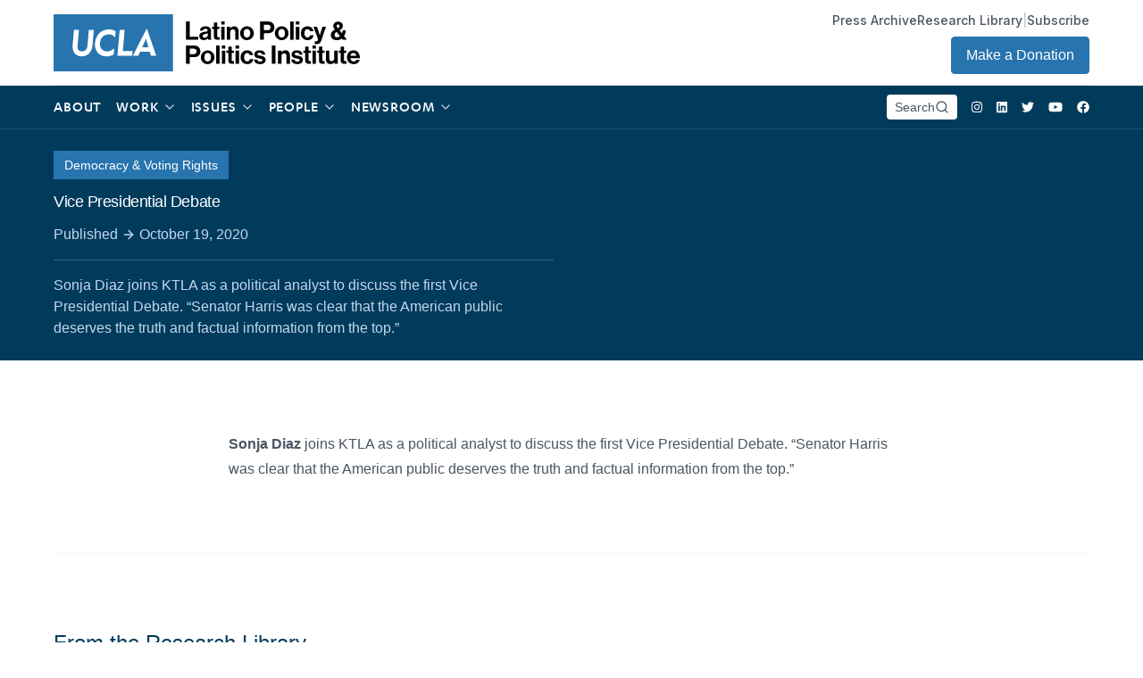

--- FILE ---
content_type: text/html; charset=UTF-8
request_url: https://latino.ucla.edu/press/vice-presidential-debate/?pg=174
body_size: 35711
content:
<!doctype html>
<html lang="en-US" class="font-inter">
  <head>

    <!-- Google Tag Manager -->
    <script>(function(w,d,s,l,i){w[l]=w[l]||[];w[l].push({'gtm.start':
    new Date().getTime(),event:'gtm.js'});var f=d.getElementsByTagName(s)[0],
    j=d.createElement(s),dl=l!='dataLayer'?'&l='+l:'';j.async=true;j.src=
    'https://www.googletagmanager.com/gtm.js?id='+i+dl;f.parentNode.insertBefore(j,f);
    })(window,document,'script','dataLayer','GTM-WLQ6DWP');</script>
    <!-- End Google Tag Manager -->

    <meta charset="utf-8">
    <meta http-equiv="x-ua-compatible" content="ie=edge">
    <meta name="viewport" content="width=device-width, initial-scale=1, shrink-to-fit=no">
    <link rel="stylesheet" href="https://rsms.me/inter/inter.css">
    <title>Vice Presidential Debate | Latino Policy &amp; Politics Institute</title>
	<style>img:is([sizes="auto" i], [sizes^="auto," i]) { contain-intrinsic-size: 3000px 1500px }</style>
	
<!-- The SEO Framework by Sybre Waaijer -->
<meta name="robots" content="max-snippet:-1,max-image-preview:standard,max-video-preview:-1" />
<link rel="canonical" href="https://latino.ucla.edu/press/vice-presidential-debate/" />
<meta name="description" content="Sonja Diaz joins KTLA as a political analyst to discuss the first Vice Presidential Debate. “Senator Harris was clear that the American public deserves the…" />
<meta name="theme-color" content="#000000" />
<meta property="og:type" content="article" />
<meta property="og:locale" content="en_US" />
<meta property="og:site_name" content="Latino Policy &amp; Politics Institute" />
<meta property="og:title" content="Vice Presidential Debate" />
<meta property="og:description" content="Sonja Diaz joins KTLA as a political analyst to discuss the first Vice Presidential Debate. “Senator Harris was clear that the American public deserves the truth and factual information from the top.”…" />
<meta property="og:url" content="https://latino.ucla.edu/press/vice-presidential-debate/" />
<meta property="og:image" content="https://latino.ucla.edu/wp-content/uploads/2021/09/cropped-cropped-apple-touch-icon.png" />
<meta property="og:image:width" content="512" />
<meta property="og:image:height" content="512" />
<meta property="article:published_time" content="2020-10-19T20:06:30+00:00" />
<meta property="article:modified_time" content="2021-08-11T21:07:49+00:00" />
<meta name="twitter:card" content="summary_large_image" />
<meta name="twitter:title" content="Vice Presidential Debate" />
<meta name="twitter:description" content="Sonja Diaz joins KTLA as a political analyst to discuss the first Vice Presidential Debate. “Senator Harris was clear that the American public deserves the truth and factual information from the top.”…" />
<meta name="twitter:image" content="https://latino.ucla.edu/wp-content/uploads/2021/09/cropped-cropped-apple-touch-icon.png" />
<script type="application/ld+json">{"@context":"https://schema.org","@graph":[{"@type":"WebSite","@id":"https://latino.ucla.edu/#/schema/WebSite","url":"https://latino.ucla.edu/","name":"Latino Policy & Politics Institute","description":"There is No American Agenda Without a Latino Agenda","inLanguage":"en-US","potentialAction":{"@type":"SearchAction","target":{"@type":"EntryPoint","urlTemplate":"https://latino.ucla.edu/search/{search_term_string}/"},"query-input":"required name=search_term_string"},"publisher":{"@type":"Organization","@id":"https://latino.ucla.edu/#/schema/Organization","name":"Latino Policy & Politics Institute","url":"https://latino.ucla.edu/","logo":{"@type":"ImageObject","url":"https://latino.ucla.edu/wp-content/uploads/2021/09/cropped-cropped-apple-touch-icon.png","contentUrl":"https://latino.ucla.edu/wp-content/uploads/2021/09/cropped-cropped-apple-touch-icon.png","width":512,"height":512}}},{"@type":"WebPage","@id":"https://latino.ucla.edu/press/vice-presidential-debate/","url":"https://latino.ucla.edu/press/vice-presidential-debate/","name":"Vice Presidential Debate | Latino Policy & Politics Institute","description":"Sonja Diaz joins KTLA as a political analyst to discuss the first Vice Presidential Debate. “Senator Harris was clear that the American public deserves the…","inLanguage":"en-US","isPartOf":{"@id":"https://latino.ucla.edu/#/schema/WebSite"},"breadcrumb":{"@type":"BreadcrumbList","@id":"https://latino.ucla.edu/#/schema/BreadcrumbList","itemListElement":[{"@type":"ListItem","position":1,"item":"https://latino.ucla.edu/","name":"Latino Policy & Politics Institute"},{"@type":"ListItem","position":2,"item":"https://latino.ucla.edu/press/","name":"Archives: Press"},{"@type":"ListItem","position":3,"item":"https://latino.ucla.edu/resource/news-articles-media-coverage/","name":"Resource: News Articles & Media Coverage"},{"@type":"ListItem","position":4,"name":"Vice Presidential Debate"}]},"potentialAction":{"@type":"ReadAction","target":"https://latino.ucla.edu/press/vice-presidential-debate/"},"datePublished":"2020-10-19T20:06:30+00:00","dateModified":"2021-08-11T21:07:49+00:00","author":{"@type":"Person","@id":"https://latino.ucla.edu/#/schema/Person/798fe405af73ee93f4a23a64f1e7a88a","name":"Les Dunseith"}}]}</script>
<!-- / The SEO Framework by Sybre Waaijer | 5.10ms meta | 0.07ms boot -->

		<!-- This site uses the Google Analytics by MonsterInsights plugin v9.11.1 - Using Analytics tracking - https://www.monsterinsights.com/ -->
							<script src="//www.googletagmanager.com/gtag/js?id=G-GNP9JZFCQT"  data-cfasync="false" data-wpfc-render="false" async></script>
			<script data-cfasync="false" data-wpfc-render="false">
				var mi_version = '9.11.1';
				var mi_track_user = true;
				var mi_no_track_reason = '';
								var MonsterInsightsDefaultLocations = {"page_location":"https:\/\/latino.ucla.edu\/press\/vice-presidential-debate\/?pg=174"};
								if ( typeof MonsterInsightsPrivacyGuardFilter === 'function' ) {
					var MonsterInsightsLocations = (typeof MonsterInsightsExcludeQuery === 'object') ? MonsterInsightsPrivacyGuardFilter( MonsterInsightsExcludeQuery ) : MonsterInsightsPrivacyGuardFilter( MonsterInsightsDefaultLocations );
				} else {
					var MonsterInsightsLocations = (typeof MonsterInsightsExcludeQuery === 'object') ? MonsterInsightsExcludeQuery : MonsterInsightsDefaultLocations;
				}

								var disableStrs = [
										'ga-disable-G-GNP9JZFCQT',
									];

				/* Function to detect opted out users */
				function __gtagTrackerIsOptedOut() {
					for (var index = 0; index < disableStrs.length; index++) {
						if (document.cookie.indexOf(disableStrs[index] + '=true') > -1) {
							return true;
						}
					}

					return false;
				}

				/* Disable tracking if the opt-out cookie exists. */
				if (__gtagTrackerIsOptedOut()) {
					for (var index = 0; index < disableStrs.length; index++) {
						window[disableStrs[index]] = true;
					}
				}

				/* Opt-out function */
				function __gtagTrackerOptout() {
					for (var index = 0; index < disableStrs.length; index++) {
						document.cookie = disableStrs[index] + '=true; expires=Thu, 31 Dec 2099 23:59:59 UTC; path=/';
						window[disableStrs[index]] = true;
					}
				}

				if ('undefined' === typeof gaOptout) {
					function gaOptout() {
						__gtagTrackerOptout();
					}
				}
								window.dataLayer = window.dataLayer || [];

				window.MonsterInsightsDualTracker = {
					helpers: {},
					trackers: {},
				};
				if (mi_track_user) {
					function __gtagDataLayer() {
						dataLayer.push(arguments);
					}

					function __gtagTracker(type, name, parameters) {
						if (!parameters) {
							parameters = {};
						}

						if (parameters.send_to) {
							__gtagDataLayer.apply(null, arguments);
							return;
						}

						if (type === 'event') {
														parameters.send_to = monsterinsights_frontend.v4_id;
							var hookName = name;
							if (typeof parameters['event_category'] !== 'undefined') {
								hookName = parameters['event_category'] + ':' + name;
							}

							if (typeof MonsterInsightsDualTracker.trackers[hookName] !== 'undefined') {
								MonsterInsightsDualTracker.trackers[hookName](parameters);
							} else {
								__gtagDataLayer('event', name, parameters);
							}
							
						} else {
							__gtagDataLayer.apply(null, arguments);
						}
					}

					__gtagTracker('js', new Date());
					__gtagTracker('set', {
						'developer_id.dZGIzZG': true,
											});
					if ( MonsterInsightsLocations.page_location ) {
						__gtagTracker('set', MonsterInsightsLocations);
					}
										__gtagTracker('config', 'G-GNP9JZFCQT', {"forceSSL":"true","link_attribution":"true"} );
										window.gtag = __gtagTracker;										(function () {
						/* https://developers.google.com/analytics/devguides/collection/analyticsjs/ */
						/* ga and __gaTracker compatibility shim. */
						var noopfn = function () {
							return null;
						};
						var newtracker = function () {
							return new Tracker();
						};
						var Tracker = function () {
							return null;
						};
						var p = Tracker.prototype;
						p.get = noopfn;
						p.set = noopfn;
						p.send = function () {
							var args = Array.prototype.slice.call(arguments);
							args.unshift('send');
							__gaTracker.apply(null, args);
						};
						var __gaTracker = function () {
							var len = arguments.length;
							if (len === 0) {
								return;
							}
							var f = arguments[len - 1];
							if (typeof f !== 'object' || f === null || typeof f.hitCallback !== 'function') {
								if ('send' === arguments[0]) {
									var hitConverted, hitObject = false, action;
									if ('event' === arguments[1]) {
										if ('undefined' !== typeof arguments[3]) {
											hitObject = {
												'eventAction': arguments[3],
												'eventCategory': arguments[2],
												'eventLabel': arguments[4],
												'value': arguments[5] ? arguments[5] : 1,
											}
										}
									}
									if ('pageview' === arguments[1]) {
										if ('undefined' !== typeof arguments[2]) {
											hitObject = {
												'eventAction': 'page_view',
												'page_path': arguments[2],
											}
										}
									}
									if (typeof arguments[2] === 'object') {
										hitObject = arguments[2];
									}
									if (typeof arguments[5] === 'object') {
										Object.assign(hitObject, arguments[5]);
									}
									if ('undefined' !== typeof arguments[1].hitType) {
										hitObject = arguments[1];
										if ('pageview' === hitObject.hitType) {
											hitObject.eventAction = 'page_view';
										}
									}
									if (hitObject) {
										action = 'timing' === arguments[1].hitType ? 'timing_complete' : hitObject.eventAction;
										hitConverted = mapArgs(hitObject);
										__gtagTracker('event', action, hitConverted);
									}
								}
								return;
							}

							function mapArgs(args) {
								var arg, hit = {};
								var gaMap = {
									'eventCategory': 'event_category',
									'eventAction': 'event_action',
									'eventLabel': 'event_label',
									'eventValue': 'event_value',
									'nonInteraction': 'non_interaction',
									'timingCategory': 'event_category',
									'timingVar': 'name',
									'timingValue': 'value',
									'timingLabel': 'event_label',
									'page': 'page_path',
									'location': 'page_location',
									'title': 'page_title',
									'referrer' : 'page_referrer',
								};
								for (arg in args) {
																		if (!(!args.hasOwnProperty(arg) || !gaMap.hasOwnProperty(arg))) {
										hit[gaMap[arg]] = args[arg];
									} else {
										hit[arg] = args[arg];
									}
								}
								return hit;
							}

							try {
								f.hitCallback();
							} catch (ex) {
							}
						};
						__gaTracker.create = newtracker;
						__gaTracker.getByName = newtracker;
						__gaTracker.getAll = function () {
							return [];
						};
						__gaTracker.remove = noopfn;
						__gaTracker.loaded = true;
						window['__gaTracker'] = __gaTracker;
					})();
									} else {
										console.log("");
					(function () {
						function __gtagTracker() {
							return null;
						}

						window['__gtagTracker'] = __gtagTracker;
						window['gtag'] = __gtagTracker;
					})();
									}
			</script>
							<!-- / Google Analytics by MonsterInsights -->
		<script>
window._wpemojiSettings = {"baseUrl":"https:\/\/s.w.org\/images\/core\/emoji\/16.0.1\/72x72\/","ext":".png","svgUrl":"https:\/\/s.w.org\/images\/core\/emoji\/16.0.1\/svg\/","svgExt":".svg","source":{"concatemoji":"https:\/\/latino.ucla.edu\/wp-includes\/js\/wp-emoji-release.min.js"}};
/*! This file is auto-generated */
!function(s,n){var o,i,e;function c(e){try{var t={supportTests:e,timestamp:(new Date).valueOf()};sessionStorage.setItem(o,JSON.stringify(t))}catch(e){}}function p(e,t,n){e.clearRect(0,0,e.canvas.width,e.canvas.height),e.fillText(t,0,0);var t=new Uint32Array(e.getImageData(0,0,e.canvas.width,e.canvas.height).data),a=(e.clearRect(0,0,e.canvas.width,e.canvas.height),e.fillText(n,0,0),new Uint32Array(e.getImageData(0,0,e.canvas.width,e.canvas.height).data));return t.every(function(e,t){return e===a[t]})}function u(e,t){e.clearRect(0,0,e.canvas.width,e.canvas.height),e.fillText(t,0,0);for(var n=e.getImageData(16,16,1,1),a=0;a<n.data.length;a++)if(0!==n.data[a])return!1;return!0}function f(e,t,n,a){switch(t){case"flag":return n(e,"\ud83c\udff3\ufe0f\u200d\u26a7\ufe0f","\ud83c\udff3\ufe0f\u200b\u26a7\ufe0f")?!1:!n(e,"\ud83c\udde8\ud83c\uddf6","\ud83c\udde8\u200b\ud83c\uddf6")&&!n(e,"\ud83c\udff4\udb40\udc67\udb40\udc62\udb40\udc65\udb40\udc6e\udb40\udc67\udb40\udc7f","\ud83c\udff4\u200b\udb40\udc67\u200b\udb40\udc62\u200b\udb40\udc65\u200b\udb40\udc6e\u200b\udb40\udc67\u200b\udb40\udc7f");case"emoji":return!a(e,"\ud83e\udedf")}return!1}function g(e,t,n,a){var r="undefined"!=typeof WorkerGlobalScope&&self instanceof WorkerGlobalScope?new OffscreenCanvas(300,150):s.createElement("canvas"),o=r.getContext("2d",{willReadFrequently:!0}),i=(o.textBaseline="top",o.font="600 32px Arial",{});return e.forEach(function(e){i[e]=t(o,e,n,a)}),i}function t(e){var t=s.createElement("script");t.src=e,t.defer=!0,s.head.appendChild(t)}"undefined"!=typeof Promise&&(o="wpEmojiSettingsSupports",i=["flag","emoji"],n.supports={everything:!0,everythingExceptFlag:!0},e=new Promise(function(e){s.addEventListener("DOMContentLoaded",e,{once:!0})}),new Promise(function(t){var n=function(){try{var e=JSON.parse(sessionStorage.getItem(o));if("object"==typeof e&&"number"==typeof e.timestamp&&(new Date).valueOf()<e.timestamp+604800&&"object"==typeof e.supportTests)return e.supportTests}catch(e){}return null}();if(!n){if("undefined"!=typeof Worker&&"undefined"!=typeof OffscreenCanvas&&"undefined"!=typeof URL&&URL.createObjectURL&&"undefined"!=typeof Blob)try{var e="postMessage("+g.toString()+"("+[JSON.stringify(i),f.toString(),p.toString(),u.toString()].join(",")+"));",a=new Blob([e],{type:"text/javascript"}),r=new Worker(URL.createObjectURL(a),{name:"wpTestEmojiSupports"});return void(r.onmessage=function(e){c(n=e.data),r.terminate(),t(n)})}catch(e){}c(n=g(i,f,p,u))}t(n)}).then(function(e){for(var t in e)n.supports[t]=e[t],n.supports.everything=n.supports.everything&&n.supports[t],"flag"!==t&&(n.supports.everythingExceptFlag=n.supports.everythingExceptFlag&&n.supports[t]);n.supports.everythingExceptFlag=n.supports.everythingExceptFlag&&!n.supports.flag,n.DOMReady=!1,n.readyCallback=function(){n.DOMReady=!0}}).then(function(){return e}).then(function(){var e;n.supports.everything||(n.readyCallback(),(e=n.source||{}).concatemoji?t(e.concatemoji):e.wpemoji&&e.twemoji&&(t(e.twemoji),t(e.wpemoji)))}))}((window,document),window._wpemojiSettings);
</script>
<link rel='stylesheet' id='sdm-styles-css' href='https://latino.ucla.edu/wp-content/plugins/simple-download-monitor/css/sdm_wp_styles.css' media='all' />
<style id='wp-emoji-styles-inline-css'>

	img.wp-smiley, img.emoji {
		display: inline !important;
		border: none !important;
		box-shadow: none !important;
		height: 1em !important;
		width: 1em !important;
		margin: 0 0.07em !important;
		vertical-align: -0.1em !important;
		background: none !important;
		padding: 0 !important;
	}
</style>
<link rel='stylesheet' id='wp-block-library-css' href='https://latino.ucla.edu/wp-includes/css/dist/block-library/style.min.css' media='all' />
<style id='classic-theme-styles-inline-css'>
/*! This file is auto-generated */
.wp-block-button__link{color:#fff;background-color:#32373c;border-radius:9999px;box-shadow:none;text-decoration:none;padding:calc(.667em + 2px) calc(1.333em + 2px);font-size:1.125em}.wp-block-file__button{background:#32373c;color:#fff;text-decoration:none}
</style>
<style id='global-styles-inline-css'>
:root{--wp--preset--aspect-ratio--square: 1;--wp--preset--aspect-ratio--4-3: 4/3;--wp--preset--aspect-ratio--3-4: 3/4;--wp--preset--aspect-ratio--3-2: 3/2;--wp--preset--aspect-ratio--2-3: 2/3;--wp--preset--aspect-ratio--16-9: 16/9;--wp--preset--aspect-ratio--9-16: 9/16;--wp--preset--color--black: #000000;--wp--preset--color--cyan-bluish-gray: #abb8c3;--wp--preset--color--white: #ffffff;--wp--preset--color--pale-pink: #f78da7;--wp--preset--color--vivid-red: #cf2e2e;--wp--preset--color--luminous-vivid-orange: #ff6900;--wp--preset--color--luminous-vivid-amber: #fcb900;--wp--preset--color--light-green-cyan: #7bdcb5;--wp--preset--color--vivid-green-cyan: #00d084;--wp--preset--color--pale-cyan-blue: #8ed1fc;--wp--preset--color--vivid-cyan-blue: #0693e3;--wp--preset--color--vivid-purple: #9b51e0;--wp--preset--gradient--vivid-cyan-blue-to-vivid-purple: linear-gradient(135deg,rgba(6,147,227,1) 0%,rgb(155,81,224) 100%);--wp--preset--gradient--light-green-cyan-to-vivid-green-cyan: linear-gradient(135deg,rgb(122,220,180) 0%,rgb(0,208,130) 100%);--wp--preset--gradient--luminous-vivid-amber-to-luminous-vivid-orange: linear-gradient(135deg,rgba(252,185,0,1) 0%,rgba(255,105,0,1) 100%);--wp--preset--gradient--luminous-vivid-orange-to-vivid-red: linear-gradient(135deg,rgba(255,105,0,1) 0%,rgb(207,46,46) 100%);--wp--preset--gradient--very-light-gray-to-cyan-bluish-gray: linear-gradient(135deg,rgb(238,238,238) 0%,rgb(169,184,195) 100%);--wp--preset--gradient--cool-to-warm-spectrum: linear-gradient(135deg,rgb(74,234,220) 0%,rgb(151,120,209) 20%,rgb(207,42,186) 40%,rgb(238,44,130) 60%,rgb(251,105,98) 80%,rgb(254,248,76) 100%);--wp--preset--gradient--blush-light-purple: linear-gradient(135deg,rgb(255,206,236) 0%,rgb(152,150,240) 100%);--wp--preset--gradient--blush-bordeaux: linear-gradient(135deg,rgb(254,205,165) 0%,rgb(254,45,45) 50%,rgb(107,0,62) 100%);--wp--preset--gradient--luminous-dusk: linear-gradient(135deg,rgb(255,203,112) 0%,rgb(199,81,192) 50%,rgb(65,88,208) 100%);--wp--preset--gradient--pale-ocean: linear-gradient(135deg,rgb(255,245,203) 0%,rgb(182,227,212) 50%,rgb(51,167,181) 100%);--wp--preset--gradient--electric-grass: linear-gradient(135deg,rgb(202,248,128) 0%,rgb(113,206,126) 100%);--wp--preset--gradient--midnight: linear-gradient(135deg,rgb(2,3,129) 0%,rgb(40,116,252) 100%);--wp--preset--font-size--small: 13px;--wp--preset--font-size--medium: 20px;--wp--preset--font-size--large: 36px;--wp--preset--font-size--x-large: 42px;--wp--preset--spacing--20: 0.44rem;--wp--preset--spacing--30: 0.67rem;--wp--preset--spacing--40: 1rem;--wp--preset--spacing--50: 1.5rem;--wp--preset--spacing--60: 2.25rem;--wp--preset--spacing--70: 3.38rem;--wp--preset--spacing--80: 5.06rem;--wp--preset--shadow--natural: 6px 6px 9px rgba(0, 0, 0, 0.2);--wp--preset--shadow--deep: 12px 12px 50px rgba(0, 0, 0, 0.4);--wp--preset--shadow--sharp: 6px 6px 0px rgba(0, 0, 0, 0.2);--wp--preset--shadow--outlined: 6px 6px 0px -3px rgba(255, 255, 255, 1), 6px 6px rgba(0, 0, 0, 1);--wp--preset--shadow--crisp: 6px 6px 0px rgba(0, 0, 0, 1);}:where(.is-layout-flex){gap: 0.5em;}:where(.is-layout-grid){gap: 0.5em;}body .is-layout-flex{display: flex;}.is-layout-flex{flex-wrap: wrap;align-items: center;}.is-layout-flex > :is(*, div){margin: 0;}body .is-layout-grid{display: grid;}.is-layout-grid > :is(*, div){margin: 0;}:where(.wp-block-columns.is-layout-flex){gap: 2em;}:where(.wp-block-columns.is-layout-grid){gap: 2em;}:where(.wp-block-post-template.is-layout-flex){gap: 1.25em;}:where(.wp-block-post-template.is-layout-grid){gap: 1.25em;}.has-black-color{color: var(--wp--preset--color--black) !important;}.has-cyan-bluish-gray-color{color: var(--wp--preset--color--cyan-bluish-gray) !important;}.has-white-color{color: var(--wp--preset--color--white) !important;}.has-pale-pink-color{color: var(--wp--preset--color--pale-pink) !important;}.has-vivid-red-color{color: var(--wp--preset--color--vivid-red) !important;}.has-luminous-vivid-orange-color{color: var(--wp--preset--color--luminous-vivid-orange) !important;}.has-luminous-vivid-amber-color{color: var(--wp--preset--color--luminous-vivid-amber) !important;}.has-light-green-cyan-color{color: var(--wp--preset--color--light-green-cyan) !important;}.has-vivid-green-cyan-color{color: var(--wp--preset--color--vivid-green-cyan) !important;}.has-pale-cyan-blue-color{color: var(--wp--preset--color--pale-cyan-blue) !important;}.has-vivid-cyan-blue-color{color: var(--wp--preset--color--vivid-cyan-blue) !important;}.has-vivid-purple-color{color: var(--wp--preset--color--vivid-purple) !important;}.has-black-background-color{background-color: var(--wp--preset--color--black) !important;}.has-cyan-bluish-gray-background-color{background-color: var(--wp--preset--color--cyan-bluish-gray) !important;}.has-white-background-color{background-color: var(--wp--preset--color--white) !important;}.has-pale-pink-background-color{background-color: var(--wp--preset--color--pale-pink) !important;}.has-vivid-red-background-color{background-color: var(--wp--preset--color--vivid-red) !important;}.has-luminous-vivid-orange-background-color{background-color: var(--wp--preset--color--luminous-vivid-orange) !important;}.has-luminous-vivid-amber-background-color{background-color: var(--wp--preset--color--luminous-vivid-amber) !important;}.has-light-green-cyan-background-color{background-color: var(--wp--preset--color--light-green-cyan) !important;}.has-vivid-green-cyan-background-color{background-color: var(--wp--preset--color--vivid-green-cyan) !important;}.has-pale-cyan-blue-background-color{background-color: var(--wp--preset--color--pale-cyan-blue) !important;}.has-vivid-cyan-blue-background-color{background-color: var(--wp--preset--color--vivid-cyan-blue) !important;}.has-vivid-purple-background-color{background-color: var(--wp--preset--color--vivid-purple) !important;}.has-black-border-color{border-color: var(--wp--preset--color--black) !important;}.has-cyan-bluish-gray-border-color{border-color: var(--wp--preset--color--cyan-bluish-gray) !important;}.has-white-border-color{border-color: var(--wp--preset--color--white) !important;}.has-pale-pink-border-color{border-color: var(--wp--preset--color--pale-pink) !important;}.has-vivid-red-border-color{border-color: var(--wp--preset--color--vivid-red) !important;}.has-luminous-vivid-orange-border-color{border-color: var(--wp--preset--color--luminous-vivid-orange) !important;}.has-luminous-vivid-amber-border-color{border-color: var(--wp--preset--color--luminous-vivid-amber) !important;}.has-light-green-cyan-border-color{border-color: var(--wp--preset--color--light-green-cyan) !important;}.has-vivid-green-cyan-border-color{border-color: var(--wp--preset--color--vivid-green-cyan) !important;}.has-pale-cyan-blue-border-color{border-color: var(--wp--preset--color--pale-cyan-blue) !important;}.has-vivid-cyan-blue-border-color{border-color: var(--wp--preset--color--vivid-cyan-blue) !important;}.has-vivid-purple-border-color{border-color: var(--wp--preset--color--vivid-purple) !important;}.has-vivid-cyan-blue-to-vivid-purple-gradient-background{background: var(--wp--preset--gradient--vivid-cyan-blue-to-vivid-purple) !important;}.has-light-green-cyan-to-vivid-green-cyan-gradient-background{background: var(--wp--preset--gradient--light-green-cyan-to-vivid-green-cyan) !important;}.has-luminous-vivid-amber-to-luminous-vivid-orange-gradient-background{background: var(--wp--preset--gradient--luminous-vivid-amber-to-luminous-vivid-orange) !important;}.has-luminous-vivid-orange-to-vivid-red-gradient-background{background: var(--wp--preset--gradient--luminous-vivid-orange-to-vivid-red) !important;}.has-very-light-gray-to-cyan-bluish-gray-gradient-background{background: var(--wp--preset--gradient--very-light-gray-to-cyan-bluish-gray) !important;}.has-cool-to-warm-spectrum-gradient-background{background: var(--wp--preset--gradient--cool-to-warm-spectrum) !important;}.has-blush-light-purple-gradient-background{background: var(--wp--preset--gradient--blush-light-purple) !important;}.has-blush-bordeaux-gradient-background{background: var(--wp--preset--gradient--blush-bordeaux) !important;}.has-luminous-dusk-gradient-background{background: var(--wp--preset--gradient--luminous-dusk) !important;}.has-pale-ocean-gradient-background{background: var(--wp--preset--gradient--pale-ocean) !important;}.has-electric-grass-gradient-background{background: var(--wp--preset--gradient--electric-grass) !important;}.has-midnight-gradient-background{background: var(--wp--preset--gradient--midnight) !important;}.has-small-font-size{font-size: var(--wp--preset--font-size--small) !important;}.has-medium-font-size{font-size: var(--wp--preset--font-size--medium) !important;}.has-large-font-size{font-size: var(--wp--preset--font-size--large) !important;}.has-x-large-font-size{font-size: var(--wp--preset--font-size--x-large) !important;}
:where(.wp-block-post-template.is-layout-flex){gap: 1.25em;}:where(.wp-block-post-template.is-layout-grid){gap: 1.25em;}
:where(.wp-block-columns.is-layout-flex){gap: 2em;}:where(.wp-block-columns.is-layout-grid){gap: 2em;}
:root :where(.wp-block-pullquote){font-size: 1.5em;line-height: 1.6;}
</style>
<link rel='stylesheet' id='contact-form-7-css' href='https://latino.ucla.edu/wp-content/plugins/contact-form-7/includes/css/styles.css' media='all' />
<link rel='stylesheet' id='walcf7-datepicker-css-css' href='https://latino.ucla.edu/wp-content/plugins/date-time-picker-for-contact-form-7/assets/css/jquery.datetimepicker.min.css' media='all' />
<link rel='stylesheet' id='cf7cf-style-css' href='https://latino.ucla.edu/wp-content/plugins/cf7-conditional-fields/style.css' media='all' />
<link rel='stylesheet' id='sage/app.css-css' href='https://latino.ucla.edu/wp-content/themes/lppi/public/styles/app.css?id=9e739d12d0b9e05721f9b602a71b7f91' media='all' />
<script src="https://latino.ucla.edu/wp-content/plugins/google-analytics-for-wordpress/assets/js/frontend-gtag.min.js" id="monsterinsights-frontend-script-js" async data-wp-strategy="async"></script>
<script data-cfasync="false" data-wpfc-render="false" id='monsterinsights-frontend-script-js-extra'>var monsterinsights_frontend = {"js_events_tracking":"true","download_extensions":"doc,pdf,ppt,zip,xls,docx,pptx,xlsx","inbound_paths":"[{\"path\":\"\\\/go\\\/\",\"label\":\"affiliate\"},{\"path\":\"\\\/recommend\\\/\",\"label\":\"affiliate\"}]","home_url":"https:\/\/latino.ucla.edu","hash_tracking":"false","v4_id":"G-GNP9JZFCQT"};</script>
<script src="https://latino.ucla.edu/wp-includes/js/jquery/jquery.min.js" id="jquery-core-js"></script>
<script src="https://latino.ucla.edu/wp-includes/js/jquery/jquery-migrate.min.js" id="jquery-migrate-js"></script>
<script id="sdm-scripts-js-extra">
var sdm_ajax_script = {"ajaxurl":"https:\/\/latino.ucla.edu\/wp-admin\/admin-ajax.php"};
</script>
<script src="https://latino.ucla.edu/wp-content/plugins/simple-download-monitor/js/sdm_wp_scripts.js" id="sdm-scripts-js"></script>
<link rel="https://api.w.org/" href="https://latino.ucla.edu/wp-json/" /><link rel="alternate" title="JSON" type="application/json" href="https://latino.ucla.edu/wp-json/wp/v2/press/8416" /><link rel="EditURI" type="application/rsd+xml" title="RSD" href="https://latino.ucla.edu/xmlrpc.php?rsd" />
<link rel="alternate" title="oEmbed (JSON)" type="application/json+oembed" href="https://latino.ucla.edu/wp-json/oembed/1.0/embed?url=https%3A%2F%2Flatino.ucla.edu%2Fpress%2Fvice-presidential-debate%2F" />
<link rel="alternate" title="oEmbed (XML)" type="text/xml+oembed" href="https://latino.ucla.edu/wp-json/oembed/1.0/embed?url=https%3A%2F%2Flatino.ucla.edu%2Fpress%2Fvice-presidential-debate%2F&#038;format=xml" />
<!-- Tracking code easily added by NK Google Analytics -->
<script type="text/javascript"> 
(function(i,s,o,g,r,a,m){i['GoogleAnalyticsObject']=r;i[r]=i[r]||function(){ 
(i[r].q=i[r].q||[]).push(arguments)},i[r].l=1*new Date();a=s.createElement(o), 
m=s.getElementsByTagName(o)[0];a.async=1;a.src=g;m.parentNode.insertBefore(a,m) 
})(window,document,'script','https://www.google-analytics.com/analytics.js','ga'); 
ga('create', 'UA-106790724-9', 'auto'); 
ga('send', 'pageview'); 
</script> 
<link rel="icon" href="https://latino.ucla.edu/wp-content/uploads/2021/09/cropped-cropped-apple-touch-icon-32x32.png" sizes="32x32" />
<link rel="icon" href="https://latino.ucla.edu/wp-content/uploads/2021/09/cropped-cropped-apple-touch-icon-192x192.png" sizes="192x192" />
<link rel="apple-touch-icon" href="https://latino.ucla.edu/wp-content/uploads/2021/09/cropped-cropped-apple-touch-icon-180x180.png" />
<meta name="msapplication-TileImage" content="https://latino.ucla.edu/wp-content/uploads/2021/09/cropped-cropped-apple-touch-icon-270x270.png" />
  </head>

  <body class="wp-singular press-template-default single single-press postid-8416 wp-embed-responsive wp-theme-lppi antialiased vice-presidential-debate">

    <!-- Google Tag Manager (noscript) -->
    <noscript><iframe src="https://www.googletagmanager.com/ns.html?id=GTM-WLQ6DWP"
    height="0" width="0" style="display:none;visibility:hidden"></iframe></noscript>
    <!-- End Google Tag Manager (noscript) -->

    <!-- Welcome to the newly updated LPPI -->

        
    <div id="app">
      <div 
  x-data="{ subscribe: false, menu: null, cookie_name:'lppi' }" 
  @keydown.window.escape="menu = false"
>  

  <a class="sr-only focus:not-sr-only" href="#main">
    Skip to content
  </a>

  <header 
  class="banner relative z-40"
  :class="{ 'bg-white text-gray-700': menu, 'bg-transparent  text-white  ': !menu }"
  >
  <div class="container">
    <div 
      class="h-16 md:h-24 md:border-b border-opacity-25 flex justify-between items-center"
              :class="{ 'border-gray-400': menu, 'border-gray-400': !menu }"
            >
      <a class="brand" href="https://latino.ucla.edu/">
        <div :class="{ 'text-black md:text-black': menu, 'text-black ': !menu }">
          <svg aria-label="Latino Policy &amp; Politics Institute" class="h-10 md:h-16 w-auto" width="236" height="44" viewBox="0 0 236 44" fill="none" xmlns="http://www.w3.org/2000/svg">
<path d="M92 0H0V44H92V0Z" fill="#2774AE"/>
<path d="M14.7128 26.2299C14.655 25.4917 14.6399 24.7507 14.6675 24.0107L15.7038 12.0159H19.5547L18.4991 24.1164C18.2712 26.7352 19.2794 28.6024 21.8427 28.6024C24.4637 28.6024 25.8487 26.703 26.0772 24.3795L27.1698 12.0159H31.0186L29.9549 24.2248C29.5252 28.925 26.4671 32.446 21.5236 32.446C17.668 32.446 15.1842 29.9048 14.7128 26.23" fill="white"/>
<path d="M31.9033 22.168C32.4057 16.411 36.2153 11.6367 42.7949 11.6367C44.5925 11.6117 46.3555 12.1319 47.8516 13.1287L47.4124 17.8856C46.8536 17.0975 46.1017 16.4661 45.229 16.0518C44.3562 15.6375 43.3917 15.4542 42.4278 15.5195C38.3333 15.5195 36.0877 18.4189 35.7658 22.0903C35.4549 25.6645 37.2647 28.571 41.2315 28.571C42.2696 28.5739 43.2963 28.3554 44.2431 27.9298C45.1899 27.5042 46.035 26.8815 46.7219 26.1032L46.2958 30.9861C44.6678 31.9452 42.8182 32.4643 40.9289 32.4922C34.4173 32.4922 31.4353 27.5597 31.9033 22.168" fill="white"/>
<path d="M50.9263 12.0159H54.7668L53.3647 28.3043H58.8675C59.2545 28.3043 60.5667 28.2833 60.9222 28.2623C60.9024 28.4583 60.5722 32.0254 60.5722 32.0254H49.1844L50.9263 12.0159Z" fill="white"/>
<path d="M70.934 19.4861C71.054 19.2156 71.1491 18.9348 71.2181 18.647L71.2799 18.6435C71.303 18.9294 71.3519 19.2126 71.4261 19.4896C71.6361 20.4022 73.1329 25.4678 73.1329 25.4678H68.2842C68.2842 25.4678 70.8825 19.6156 70.934 19.4861H70.934ZM71.9189 11.0999L71.6532 11.1034L61.1377 32.0254H65.2192L66.6968 28.8516H74.1047L75.0291 32.0254H79.1003L71.9189 11.0999Z" fill="white"/>
<path d="M102 5.57559H104.856V17.2746H111.474V19.6576H102L102 5.57559Z" fill="currentColor"/>
<path d="M118.781 18.535H118.742C118.23 19.3029 117.502 19.8939 115.768 19.8939C113.7 19.8939 112.243 18.8103 112.243 16.8017C112.243 14.5759 114.055 13.8675 116.3 13.5517C117.974 13.3154 118.742 13.1781 118.742 12.4094C118.742 11.6812 118.171 11.2084 117.049 11.2084C115.788 11.2084 115.177 11.6614 115.099 12.626H112.715C112.794 10.8539 114.114 9.29749 117.068 9.29749C120.101 9.29749 121.322 10.6571 121.322 13.0203V18.1606C121.322 18.9285 121.44 19.3814 121.677 19.5591V19.6575H119.097C118.912 19.3103 118.805 18.9275 118.781 18.535ZM118.801 16.0926V14.5759C118.206 14.8546 117.577 15.0533 116.93 15.1668C115.532 15.4818 114.842 15.7975 114.842 16.7422C114.842 17.6878 115.473 18.0226 116.418 18.0226C117.954 18.0226 118.801 17.0778 118.801 16.0926H118.801Z" fill="currentColor"/>
<path d="M122.096 9.55372H123.494V6.40289H126.114V9.55372H127.847V11.3267H126.114V16.6836C126.094 16.8201 126.106 16.9593 126.15 17.0902C126.193 17.2211 126.267 17.34 126.364 17.4375C126.462 17.535 126.581 17.6084 126.712 17.6519C126.842 17.6953 126.982 17.7076 127.118 17.6878C127.453 17.6878 127.906 17.668 127.906 17.668V19.6377C127.906 19.6377 127.295 19.6773 126.232 19.6773C124.932 19.6773 123.494 19.1649 123.494 17.2547V11.3267H122.096L122.096 9.55372Z" fill="currentColor"/>
<path d="M129.096 5.57553H131.775V7.97831H129.096V5.57553ZM129.096 9.55373H131.775V19.6575H129.096V9.55373Z" fill="currentColor"/>
<path d="M136.077 10.9324H136.136C136.434 10.4082 136.872 9.97655 137.4 9.68477C137.928 9.393 138.527 9.2524 139.129 9.27843C141.217 9.27843 142.615 10.8538 142.615 13.0599V19.6575H139.937V13.4534C139.962 13.2126 139.934 12.9693 139.856 12.7401C139.778 12.5109 139.652 12.3013 139.485 12.1255C139.319 11.9497 139.116 11.8119 138.892 11.7216C138.667 11.6312 138.426 11.5904 138.184 11.6019C137.893 11.6092 137.607 11.6765 137.343 11.7995C137.08 11.9225 136.845 12.0987 136.652 12.3169C136.46 12.5351 136.315 12.7907 136.226 13.0676C136.137 13.3445 136.106 13.6368 136.136 13.9262V19.6575H133.457V9.55372H136.077V10.9324Z" fill="currentColor"/>
<path d="M143.716 14.6155C143.708 13.9175 143.839 13.2248 144.101 12.5777C144.362 11.9305 144.75 11.3417 145.241 10.8454C145.732 10.349 146.316 9.95499 146.96 9.68606C147.605 9.41713 148.296 9.27866 148.994 9.27866C149.692 9.27866 150.383 9.41713 151.027 9.68606C151.672 9.95499 152.256 10.349 152.747 10.8454C153.238 11.3417 153.626 11.9305 153.887 12.5777C154.149 13.2248 154.28 13.9175 154.272 14.6155C154.28 15.3136 154.149 16.0062 153.887 16.6534C153.626 17.3006 153.238 17.8893 152.747 18.3857C152.256 18.882 151.672 19.2761 151.027 19.545C150.383 19.8139 149.692 19.9524 148.994 19.9524C148.296 19.9524 147.605 19.8139 146.96 19.545C146.316 19.2761 145.732 18.882 145.241 18.3857C144.75 17.8893 144.362 17.3006 144.101 16.6534C143.839 16.0062 143.708 15.3136 143.716 14.6155V14.6155ZM151.555 14.6155C151.555 12.6459 150.629 11.3068 148.994 11.3068C147.34 11.3068 146.434 12.6459 146.434 14.6155C146.434 16.5852 147.34 17.9044 148.994 17.9044C150.629 17.9044 151.555 16.5852 151.555 14.6155V14.6155Z" fill="currentColor"/>
<path d="M159.041 5.57551H165.225C165.896 5.53279 166.569 5.62778 167.203 5.85463C167.836 6.08148 168.416 6.43541 168.908 6.89468C169.737 7.75545 170.19 8.91014 170.168 10.105C170.168 12.764 168.415 14.5568 165.461 14.5568H161.995V19.6575H159.041V5.57551ZM161.995 12.2326H164.949C166.446 12.2326 167.234 11.4052 167.234 10.1249C167.234 8.80569 166.407 8.05683 164.988 8.05683H161.995V12.2326Z" fill="currentColor"/>
<path d="M170.487 14.6155C170.479 13.9175 170.61 13.2248 170.872 12.5777C171.134 11.9305 171.521 11.3417 172.012 10.8454C172.503 10.349 173.088 9.95499 173.732 9.68606C174.376 9.41713 175.067 9.27866 175.765 9.27866C176.463 9.27866 177.155 9.41713 177.799 9.68606C178.443 9.95499 179.028 10.349 179.518 10.8454C180.009 11.3417 180.397 11.9305 180.659 12.5777C180.921 13.2248 181.051 13.9175 181.044 14.6155C181.051 15.3136 180.921 16.0062 180.659 16.6534C180.397 17.3006 180.009 17.8893 179.518 18.3857C179.028 18.882 178.443 19.2761 177.799 19.545C177.155 19.8139 176.463 19.9524 175.765 19.9524C175.067 19.9524 174.376 19.8139 173.732 19.545C173.088 19.2761 172.503 18.882 172.012 18.3857C171.521 17.8893 171.134 17.3006 170.872 16.6534C170.61 16.0062 170.479 15.3136 170.487 14.6155ZM178.326 14.6155C178.326 12.6459 177.4 11.3068 175.765 11.3068C174.111 11.3068 173.205 12.6459 173.205 14.6155C173.205 16.5852 174.111 17.9044 175.765 17.9044C177.4 17.9044 178.326 16.5852 178.326 14.6155Z" fill="currentColor"/>
<path d="M182.29 5.57553H184.968V19.6575H182.29V5.57553Z" fill="currentColor"/>
<path d="M186.667 5.57553H189.345V7.97831H186.667V5.57553ZM186.667 9.55373H189.345V19.6575H186.667V9.55373Z" fill="currentColor"/>
<path d="M190.551 14.6155C190.551 11.6019 192.521 9.27846 195.593 9.27846C198.213 9.27846 199.828 10.7944 200.182 12.9806H197.563C197.492 12.5424 197.266 12.1444 196.926 11.8588C196.586 11.5733 196.155 11.4194 195.711 11.425C194.096 11.425 193.269 12.6657 193.269 14.6155C193.269 16.5257 194.037 17.806 195.672 17.806C196.168 17.8456 196.659 17.6877 197.039 17.3669C197.419 17.046 197.657 16.588 197.701 16.0926H200.281C200.103 18.2392 198.429 19.9526 195.731 19.9526C192.54 19.9526 190.551 17.6291 190.551 14.6155Z" fill="currentColor"/>
<path d="M201.229 20.8593H202.175C203.238 20.8593 203.671 20.3072 203.671 19.4806C203.567 18.532 203.307 17.607 202.904 16.7422L200.186 9.55371H203.002L204.499 14.1031C204.814 15.0288 205.149 16.3091 205.149 16.3091H205.188C205.188 16.3091 205.464 15.0288 205.779 14.1031L207.197 9.55371H209.895L206.37 19.9137C205.602 22.1586 204.853 22.9662 202.805 22.9662H201.229L201.229 20.8593Z" fill="currentColor"/>
<path d="M213.619 16.0339C213.619 14.0246 214.9 12.7641 216.731 11.8384C215.977 11.055 215.554 10.0112 215.55 8.92391C215.55 7.09228 217.007 5.6739 219.193 5.6739C221.32 5.6739 222.876 6.97405 222.876 8.90406C222.876 10.6373 221.872 11.5036 220.355 12.2913L222.226 14.7139C222.509 13.9797 222.694 13.2116 222.778 12.4293H225.161C225.062 13.9651 224.603 15.4562 223.821 16.7819L226.047 19.6575H222.778L222.049 18.7317C220.965 19.5305 219.653 19.9586 218.307 19.9526C215.215 19.9526 213.619 18.2391 213.619 16.0339ZM220.651 16.9199L218.071 13.5518C217.604 13.7612 217.205 14.0973 216.919 14.5221C216.634 14.9468 216.473 15.4431 216.456 15.9545C216.458 16.2028 216.511 16.4479 216.612 16.6748C216.713 16.9016 216.859 17.1054 217.042 17.2734C217.225 17.4415 217.44 17.5702 217.675 17.6517C217.909 17.7332 218.158 17.7657 218.405 17.7473C219.229 17.7495 220.026 17.4559 220.651 16.9199H220.651ZM219.154 10.7754C219.506 10.616 219.805 10.3584 220.015 10.0333C220.224 9.70829 220.336 9.32967 220.335 8.94292C220.338 8.7956 220.311 8.64927 220.256 8.51254C220.201 8.37581 220.12 8.25147 220.016 8.14684C219.912 8.04222 219.788 7.95944 219.652 7.90338C219.516 7.84732 219.37 7.81912 219.222 7.82044C219.075 7.82177 218.93 7.85259 218.794 7.91109C218.659 7.96959 218.537 8.05459 218.435 8.16106C218.333 8.26753 218.254 8.39333 218.201 8.53102C218.149 8.66871 218.125 8.81551 218.13 8.96276C218.219 9.67815 218.587 10.3294 219.154 10.7754H219.154Z" fill="currentColor"/>
<path d="M102 24.0553H108.184C108.856 24.0126 109.529 24.1076 110.162 24.3344C110.795 24.5613 111.376 24.9152 111.867 25.3745C112.696 26.2353 113.15 27.39 113.128 28.5848C113.128 31.2438 111.375 33.0366 108.421 33.0366H104.954V38.1373H102V24.0553ZM104.954 30.7124H107.909C109.405 30.7124 110.193 29.885 110.193 28.6047C110.193 27.2855 109.366 26.5366 107.948 26.5366H104.954V30.7124Z" fill="currentColor"/>
<path d="M113.446 33.0953C113.458 32.0538 113.777 31.0391 114.364 30.1787C114.951 29.3183 115.78 28.6508 116.745 28.2602C117.711 27.8697 118.77 27.7734 119.79 27.9837C120.81 28.194 121.746 28.7013 122.478 29.4418C123.21 30.1824 123.707 31.123 123.906 32.1454C124.105 33.1677 123.997 34.2261 123.596 35.1873C123.195 36.1484 122.518 36.9694 121.651 37.5468C120.784 38.1243 119.766 38.4324 118.725 38.4324C118.021 38.4523 117.321 38.3275 116.668 38.0655C116.014 37.8036 115.422 37.4102 114.927 36.9098C114.432 36.4093 114.045 35.8125 113.79 35.1563C113.536 34.5001 113.419 33.7986 113.446 33.0953V33.0953ZM121.285 33.0953C121.285 31.1257 120.36 29.7866 118.725 29.7866C117.07 29.7866 116.164 31.1257 116.164 33.0953C116.164 35.065 117.07 36.3842 118.725 36.3842C120.36 36.3842 121.285 35.065 121.285 33.0953Z" fill="currentColor"/>
<path d="M125.249 24.0553H127.928V38.1373H125.249V24.0553Z" fill="currentColor"/>
<path d="M129.626 24.0553H132.305V26.4581H129.626V24.0553ZM129.626 28.0335H132.305V38.1373H129.626V28.0335Z" fill="currentColor"/>
<path d="M133.203 28.0335H134.602V24.8827H137.221V28.0335H138.954V29.8065H137.221V35.1633C137.201 35.2999 137.214 35.4391 137.257 35.57C137.301 35.7009 137.374 35.8198 137.472 35.9173C137.569 36.0148 137.688 36.0882 137.819 36.1317C137.95 36.1751 138.089 36.1874 138.226 36.1676C138.561 36.1676 139.014 36.1478 139.014 36.1478V38.1175C139.014 38.1175 138.403 38.1571 137.339 38.1571C136.04 38.1571 134.602 37.6447 134.602 35.7345V29.8065H133.203V28.0335Z" fill="currentColor"/>
<path d="M140.204 24.0553H142.882V26.4581H140.204V24.0553ZM140.204 28.0335H142.882V38.1373H140.204V28.0335Z" fill="currentColor"/>
<path d="M144.088 33.0953C144.088 30.0817 146.058 27.7583 149.13 27.7583C151.75 27.7583 153.365 29.2742 153.719 31.4604H151.1C151.029 31.0223 150.803 30.6242 150.463 30.3386C150.123 30.0531 149.692 29.8992 149.248 29.9049C147.633 29.9049 146.806 31.1455 146.806 33.0954C146.806 35.0055 147.574 36.2858 149.209 36.2858C149.705 36.3254 150.196 36.1676 150.576 35.8467C150.956 35.5258 151.194 35.0678 151.238 34.5724H153.818C153.64 36.719 151.966 38.4324 149.268 38.4324C146.078 38.4324 144.088 36.1089 144.088 33.0953Z" fill="currentColor"/>
<path d="M154.402 34.8683H156.884C157.061 36.0296 157.888 36.542 159.089 36.542C160.271 36.542 160.941 36.0891 160.941 35.3799C160.941 34.4145 159.661 34.3162 158.282 34.0409C156.47 33.6863 154.698 33.1937 154.698 30.9876C154.698 28.8014 156.509 27.7583 158.814 27.7583C161.472 27.7583 162.95 29.0774 163.147 31.1058H160.724C160.606 30.023 159.917 29.6288 158.774 29.6288C157.731 29.6288 157.041 30.023 157.041 30.7512C157.041 31.6183 158.38 31.6968 159.818 31.9927C161.512 32.3473 163.383 32.8193 163.383 35.1832C163.383 37.2116 161.65 38.4324 159.129 38.4324C156.194 38.4324 154.559 37.0148 154.402 34.8683Z" fill="currentColor"/>
<path d="M168.131 24.0553H170.987V38.1373H168.131V24.0553Z" fill="currentColor"/>
<path d="M175.547 29.4122H175.606C175.905 28.888 176.342 28.4564 176.87 28.1646C177.399 27.8728 177.997 27.7322 178.6 27.7582C180.687 27.7582 182.086 29.3336 182.086 31.5397V38.1373H179.407V31.9332C179.432 31.6924 179.404 31.4491 179.326 31.2199C179.248 30.9907 179.122 30.7811 178.955 30.6053C178.789 30.4295 178.586 30.2917 178.362 30.2014C178.137 30.111 177.896 30.0702 177.654 30.0817C177.363 30.089 177.077 30.1563 176.814 30.2793C176.55 30.4023 176.315 30.5785 176.123 30.7967C175.93 31.0149 175.785 31.2705 175.696 31.5474C175.607 31.8243 175.577 32.1166 175.606 32.406V38.1373H172.927V28.0335H175.547V29.4122Z" fill="currentColor"/>
<path d="M183.119 34.8683H185.601C185.778 36.0296 186.605 36.542 187.807 36.542C188.988 36.542 189.658 36.0891 189.658 35.3799C189.658 34.4145 188.378 34.3162 186.999 34.0409C185.187 33.6863 183.415 33.1937 183.415 30.9876C183.415 28.8014 185.227 27.7583 187.531 27.7583C190.19 27.7583 191.667 29.0774 191.864 31.1058H189.442C189.323 30.023 188.634 29.6288 187.492 29.6288C186.448 29.6288 185.758 30.023 185.758 30.7512C185.758 31.6183 187.097 31.6968 188.535 31.9927C190.229 32.3473 192.1 32.8193 192.1 35.1832C192.1 37.2116 190.367 38.4324 187.846 38.4324C184.912 38.4324 183.277 37.0148 183.119 34.8683Z" fill="currentColor"/>
<path d="M192.493 28.0335H193.892V24.8827H196.511V28.0335H198.244V29.8065H196.511V35.1633C196.491 35.2999 196.504 35.4391 196.547 35.57C196.591 35.7009 196.664 35.8198 196.762 35.9173C196.859 36.0148 196.978 36.0882 197.109 36.1317C197.24 36.1751 197.379 36.1874 197.516 36.1676C197.851 36.1676 198.303 36.1478 198.303 36.1478V38.1175C198.303 38.1175 197.693 38.1571 196.629 38.1571C195.33 38.1571 193.892 37.6447 193.892 35.7345V29.8065H192.493L192.493 28.0335Z" fill="currentColor"/>
<path d="M199.494 24.0553H202.172V26.4581H199.494V24.0553ZM199.494 28.0335H202.172V38.1373H199.494V28.0335Z" fill="currentColor"/>
<path d="M203.071 28.0335H204.469V24.8827H207.089V28.0335H208.822V29.8065H207.089V35.1633C207.069 35.2999 207.081 35.4391 207.125 35.57C207.168 35.7009 207.242 35.8198 207.339 35.9173C207.437 36.0148 207.556 36.0882 207.687 36.1317C207.818 36.1751 207.957 36.1874 208.093 36.1676C208.428 36.1676 208.881 36.1478 208.881 36.1478V38.1175C208.881 38.1175 208.27 38.1571 207.207 38.1571C205.907 38.1571 204.469 37.6447 204.469 35.7345V29.8065H203.071V28.0335Z" fill="currentColor"/>
<path d="M216.307 38.1373V36.9553H216.248C215.936 37.431 215.504 37.8162 214.995 38.0721C214.487 38.328 213.921 38.4457 213.352 38.4133C211.107 38.4133 209.847 36.9752 209.847 34.7691V28.0335H212.506V34.3162C212.506 35.4981 213.038 36.1478 214.18 36.1478C214.469 36.1483 214.754 36.0874 215.018 35.9692C215.281 35.851 215.517 35.6782 215.708 35.4623C215.9 35.2463 216.044 34.9921 216.13 34.7164C216.216 34.4407 216.243 34.1499 216.208 33.8632V28.0335H218.887V38.1373H216.307Z" fill="currentColor"/>
<path d="M219.816 28.0335H221.214V24.8827H223.834V28.0335H225.567V29.8065H223.834V35.1633C223.814 35.2999 223.826 35.4391 223.87 35.57C223.913 35.7009 223.987 35.8198 224.084 35.9173C224.182 36.0148 224.301 36.0882 224.432 36.1317C224.563 36.1751 224.702 36.1874 224.838 36.1676C225.173 36.1676 225.626 36.1478 225.626 36.1478V38.1175C225.626 38.1175 225.015 38.1571 223.952 38.1571C222.652 38.1571 221.214 37.6447 221.214 35.7345V29.8065H219.816L219.816 28.0335Z" fill="currentColor"/>
<path d="M226.034 33.0755C226.034 30.0817 228.063 27.7583 231.017 27.7583C234.267 27.7583 236 30.2396 236 33.8434H228.673C228.87 35.3997 229.737 36.3643 231.253 36.3643C231.67 36.4032 232.087 36.3024 232.44 36.0778C232.793 35.8532 233.062 35.5175 233.203 35.1237H235.842C235.468 36.9164 233.873 38.4324 231.273 38.4324C227.925 38.4324 226.034 36.0891 226.034 33.0755ZM228.713 31.9927H233.203C233.208 31.7086 233.156 31.4263 233.05 31.1626C232.944 30.8989 232.786 30.659 232.586 30.4571C232.386 30.2553 232.148 30.0955 231.885 29.9871C231.622 29.8788 231.341 29.8241 231.056 29.8263C229.638 29.8263 228.949 30.6727 228.713 31.9927V31.9927Z" fill="currentColor"/>
</svg>        </div>
      </a>
      <div class="relative" x-data="{ mobile: false }" x-cloak>
  <button @click="mobile = !mobile" class="block md:hidden border border-brand border-opacity-30 text-brand rounded h-10 w-10 flex items-center justify-center">
    <div :class="{ 'hidden': mobile, 'block': !mobile }"><i stroke-width="1px" data-feather="menu"></i></div>
    <div :class="{ 'block': mobile, 'hidden': !mobile }"><i stroke-width="1px" data-feather="x"></i></div>
  </button>
  <div x-show="mobile" x-cloak class="fixed inset-x-0 top-16 z-30 md:hidden">
    <div class="container mt-2">
      <div class="bg-white text-brand-dark font-medium text-sm rounded shadow-xl px-4 p-3 overflow-hidden">
                  <ul class="divide-y divide-gray-100 mb-2">
                          <li class="py-2">
                <a class="flex justify-between items-center" href="https://latino.ucla.edu/about/">
                  <span class="font-medium text-lg">About</span> 
                  <svg xmlns="http://www.w3.org/2000/svg" class="h-4 w-4 text-gray-200" fill="none" viewBox="0 0 24 24" stroke="currentColor">
                    <path stroke-linecap="round" stroke-linejoin="round" stroke-width="2" d="M9 5l7 7-7 7" />
                  </svg>
                </a>
              </li>
                          <li class="py-2">
                <a class="flex justify-between items-center" href="https://latino.ucla.edu/work/">
                  <span class="font-medium text-lg">Work</span> 
                  <svg xmlns="http://www.w3.org/2000/svg" class="h-4 w-4 text-gray-200" fill="none" viewBox="0 0 24 24" stroke="currentColor">
                    <path stroke-linecap="round" stroke-linejoin="round" stroke-width="2" d="M9 5l7 7-7 7" />
                  </svg>
                </a>
              </li>
                          <li class="py-2">
                <a class="flex justify-between items-center" href="https://latino.ucla.edu/issues/">
                  <span class="font-medium text-lg">Issues</span> 
                  <svg xmlns="http://www.w3.org/2000/svg" class="h-4 w-4 text-gray-200" fill="none" viewBox="0 0 24 24" stroke="currentColor">
                    <path stroke-linecap="round" stroke-linejoin="round" stroke-width="2" d="M9 5l7 7-7 7" />
                  </svg>
                </a>
              </li>
                          <li class="py-2">
                <a class="flex justify-between items-center" href="https://latino.ucla.edu/people/">
                  <span class="font-medium text-lg">People</span> 
                  <svg xmlns="http://www.w3.org/2000/svg" class="h-4 w-4 text-gray-200" fill="none" viewBox="0 0 24 24" stroke="currentColor">
                    <path stroke-linecap="round" stroke-linejoin="round" stroke-width="2" d="M9 5l7 7-7 7" />
                  </svg>
                </a>
              </li>
                          <li class="py-2">
                <a class="flex justify-between items-center" href="https://latino.ucla.edu/newsroom/">
                  <span class="font-medium text-lg">Newsroom</span> 
                  <svg xmlns="http://www.w3.org/2000/svg" class="h-4 w-4 text-gray-200" fill="none" viewBox="0 0 24 24" stroke="currentColor">
                    <path stroke-linecap="round" stroke-linejoin="round" stroke-width="2" d="M9 5l7 7-7 7" />
                  </svg>
                </a>
              </li>
                      </ul>
                <div class="grid grid-cols-2 gap-1 mb-1">
          <a class="py-3 col-span-1 rounded text-center block text-base bg-brand-lightest" href="https://latino.ucla.edu/press-archive/">Press Archive</a>
          <a class="py-3 col-span-1 rounded text-center block text-base bg-brand-lightest" href="https://latino.ucla.edu/research/">Research</a>
          <a class="py-3 col-span-2 rounded text-center block text-base bg-brand text-white " href="https://giving.ucla.edu/campaign/?amount=&amp;OrgNum=800&amp;fund=63922C&amp;AutoFN=Y">Donate</a>
        </div>
      </div>
    </div>
  </div>
</div>      <div class="hidden md:block space-y-2 text-right">
        <div 
          class="text-sm font-medium flex items-center gap-2 font-sans"
                      :class="{ 'text-gray-600': menu, 'text-gray-600': !menu }"
                    >
          <a class="hover:underline" href="/press-archive">Press Archive</a>
          <a class="hover:underline" href="/research">Research Library</a>
          <span class="opacity-30">|</span>
          <button @click.prevent="subscribe = true" class="hover:underline font-medium">Subscribe</button>
        </div>
        <div x-data="{ donateMenu:false }" class="relative">
          <button @click="donateMenu = !donateMenu" class="p-2 px-4 text-sm lg:text-base bg-brand border border-brand hover:bg-brand-dark transition ease duration-300 text-white rounded font-medium">Make a Donation</button>

<div 
  x-show="donateMenu" x-cloak 
  x-description="Donate Module, show/hide based on modal state." 
  x-transition:enter="transform transition ease duration-300" 
  x-transition:enter-start="translate-y-1 opacity-0" 
  x-transition:enter-end="translate-y-0 opacity-100" 
  x-transition:leave="transform transition ease duration-300" 
  x-transition:leave-start="translate-0 opacity-100" 
  x-transition:leave-end="translate-y-1 opacity-0" 
  aria-hidden="true"
  class="absolute right-0 top-full z-20 text-left">
  <div class="bg-white rounded shadow-xl mt-1 space-y-4 pt-4 overflow-hidden">
    <div class="px-4">
      <header class="sr-only">Make a Donation</header>
            <ul class="grid grid-cols-2 gap-2">
                          <li class="tracking-tight text-brand-dark font-bold text-xl font-primary-a uppercase">
            <a 
              title="Donate $10" 
              target="_blank" 
              href="https://giving.ucla.edu/campaign/?amount=10&OrgNum=800&fund=18430E&AutoFN=Y" 
              class="p-2 md:px-8 md:py-3 transition ease duration-300 bg-gray-100 hover:bg-gray-100 block rounded"
            >
              <span class="block text-center">$10</span>
            </a>
          </li>
                          <li class="tracking-tight text-brand-dark font-bold text-xl font-primary-a uppercase">
            <a 
              title="Donate $25" 
              target="_blank" 
              href="https://giving.ucla.edu/campaign/?amount=25&OrgNum=800&fund=18430E&AutoFN=Y" 
              class="p-2 md:px-8 md:py-3 transition ease duration-300 bg-gray-100 hover:bg-gray-100 block rounded"
            >
              <span class="block text-center">$25</span>
            </a>
          </li>
                          <li class="tracking-tight text-brand-dark font-bold text-xl font-primary-a uppercase">
            <a 
              title="Donate $50" 
              target="_blank" 
              href="https://giving.ucla.edu/campaign/?amount=50&OrgNum=800&fund=18430E&AutoFN=Y" 
              class="p-2 md:px-8 md:py-3 transition ease duration-300 bg-gray-100 hover:bg-gray-100 block rounded"
            >
              <span class="block text-center">$50</span>
            </a>
          </li>
                          <li class="tracking-tight text-brand-dark font-bold text-xl font-primary-a uppercase">
            <a 
              title="Donate $100" 
              target="_blank" 
              href="https://giving.ucla.edu/campaign/?amount=100&OrgNum=800&fund=18430E&AutoFN=Y" 
              class="p-2 md:px-8 md:py-3 transition ease duration-300 bg-gray-100 hover:bg-gray-100 block rounded"
            >
              <span class="block text-center">$100</span>
            </a>
          </li>
                          <li class="tracking-tight text-brand-dark font-bold text-xl font-primary-a uppercase">
            <a 
              title="Donate $250" 
              target="_blank" 
              href="https://giving.ucla.edu/campaign/?amount=250&OrgNum=800&fund=18430E&AutoFN=Y" 
              class="p-2 md:px-8 md:py-3 transition ease duration-300 bg-gray-100 hover:bg-gray-100 block rounded"
            >
              <span class="block text-center">$250</span>
            </a>
          </li>
                          <li class="tracking-tight text-brand-dark font-bold text-xl font-primary-a uppercase">
            <a 
              title="Donate $500" 
              target="_blank" 
              href="https://giving.ucla.edu/campaign/?amount=500&OrgNum=800&fund=18430E&AutoFN=Y" 
              class="p-2 md:px-8 md:py-3 transition ease duration-300 bg-gray-100 hover:bg-gray-100 block rounded"
            >
              <span class="block text-center">$500</span>
            </a>
          </li>
                          <li class="tracking-tight text-brand-dark font-bold text-xl font-primary-a uppercase">
            <a 
              title="Donate $750" 
              target="_blank" 
              href="https://giving.ucla.edu/campaign/?amount=750&OrgNum=800&fund=18430E&AutoFN=Y" 
              class="p-2 md:px-8 md:py-3 transition ease duration-300 bg-gray-100 hover:bg-gray-100 block rounded"
            >
              <span class="block text-center">$750</span>
            </a>
          </li>
                          <li class="tracking-tight text-brand-dark font-bold text-xl font-primary-a uppercase">
            <a 
              title="Donate $1000" 
              target="_blank" 
              href="https://giving.ucla.edu/campaign/?amount=1000&OrgNum=800&fund=18430E&AutoFN=Y" 
              class="p-2 md:px-8 md:py-3 transition ease duration-300 bg-gray-100 hover:bg-gray-100 block rounded"
            >
              <span class="block text-center">$1000</span>
            </a>
          </li>
              </ul>
    </div>
    <a 
      href="https://giveto.ucla.edu/fund/latino-policy-politics-institute/" 
      target="_blank" 
      class="p-4 bg-gray-100 text-gray-500 text-sm font-medium leading-snug flex items-center space-x-2">
      
      <div class="h-10 w-10 rounded bg-brand-dark flex-none text-white flex items-center justify-center">
        <i data-feather="help-circle"></i>
      </div>
      <p>Learn more about out how LPPI utilizes your donation.</p>

    </a>
  </div>
</div>        </div>
      </div>
    </div>
  </div>

  <div id="header" class="hidden md:block relative w-full transition-all duration-200 ease">
    <div class="container">
  <div class="h-12 flex items-center justify-between">
    <ul class="nav-primary flex items-center">
                        <li class="group" @mouseenter="menu=true " @mouseleave="menu = null">
            <a class="first:pl-0 px-3 lg:px-4 block flex lg:space-x-1 items-center relative hover:underline" href="https://latino.ucla.edu/about/">
              <span class="font-karbon text-sm lg:text-nav uppercase tracking-wider">About</span> 
                          </a>
                      </li>
                  <li class="group" @mouseenter="menu=true " @mouseleave="menu = null">
            <a class="first:pl-0 px-3 lg:px-4 block flex lg:space-x-1 items-center relative hover:underline" href="https://latino.ucla.edu/work/">
              <span class="font-karbon text-sm lg:text-nav uppercase tracking-wider">Work</span> 
                              <i width="16px" height="16px" class="text-gray-300" data-feather="chevron-down"></i>
                          </a>
                          <div class="bg-white p-6 absolute text-black border-b inset-x-0 hidden invisible opacity-0 transition ease duration-500 group-hover:block group-hover:visible group-hover:opacity-100">
                <div class="container py-6 md:py-10 grid grid-cols-2 gap-4 md:gap-6">
  <div class="space-y-4">
    <div class="prose md:prose-lg lg:prose-xl max-w-full">
      <h1 class="uppercase font-primary-a text-brand-darker uppercase tracking-tight">Work</h1>
    </div>
    <div class="prose prose-sm sm:prose">
      <p></p>
    </div>
    <div>
      <a class="font-medium inline-block space-y-1 group text-sm sm:text-base no-underline " href="https://latino.ucla.edu/work/" target="_self">
  <span class="block order-last">Learn More</span>
  <div class="relative bg-brand-lighter">
    <span class="h-0.5 bg-transparent block relative"></span>
    <span class="h-0.5 bg-brand-darker block absolute bottom-0 w-0 group-hover:w-full transition-all ease duration-300"></span>
  </div>
</a>
    </div>
  </div>
  <div class="pt-2">
    <ul class="grid grid-cols-2 gap-2 md:gap-4">
              <li class="block my-child-item  ">
          <a href="https://latino.ucla.edu/work/research/" class="font-medium text-brand-dark block flex border rounded items-center hover:shadow-xl transition ease duration-500">
                        <div class="w-20 h-20 flex-none flex items-center justify-center">
                              <div class="py-2 px-4">
                  <img width="150" height="150" src="https://latino.ucla.edu/wp-content/uploads/2021/06/image-3-150x150.png" class="object-cover w-full h-full" alt="LPPI" decoding="async" loading="lazy" srcset="https://latino.ucla.edu/wp-content/uploads/2021/06/image-3-150x150.png 150w, https://latino.ucla.edu/wp-content/uploads/2021/06/image-3-300x300.png 300w, https://latino.ucla.edu/wp-content/uploads/2021/06/image-3-1024x1024.png 1024w, https://latino.ucla.edu/wp-content/uploads/2021/06/image-3-768x768.png 768w, https://latino.ucla.edu/wp-content/uploads/2021/06/image-3-40x40.png 40w, https://latino.ucla.edu/wp-content/uploads/2021/06/image-3.png 1200w" sizes="auto, (max-width: 150px) 100vw, 150px" />                </div>
                          </div>
            <span class="pr-4 leading-tight">Research</span>
          </a>
        </li>
              <li class="block my-child-item  ">
          <a href="https://latino.ucla.edu/work/mobilization/" class="font-medium text-brand-dark block flex border rounded items-center hover:shadow-xl transition ease duration-500">
                        <div class="w-20 h-20 flex-none flex items-center justify-center">
                              <div class="py-2 px-4">
                  <img width="150" height="150" src="https://latino.ucla.edu/wp-content/uploads/2021/06/image-2-150x150.png" class="object-cover w-full h-full" alt="LPPI" decoding="async" loading="lazy" srcset="https://latino.ucla.edu/wp-content/uploads/2021/06/image-2-150x150.png 150w, https://latino.ucla.edu/wp-content/uploads/2021/06/image-2-300x300.png 300w, https://latino.ucla.edu/wp-content/uploads/2021/06/image-2-1024x1024.png 1024w, https://latino.ucla.edu/wp-content/uploads/2021/06/image-2-768x768.png 768w, https://latino.ucla.edu/wp-content/uploads/2021/06/image-2-40x40.png 40w, https://latino.ucla.edu/wp-content/uploads/2021/06/image-2.png 1200w" sizes="auto, (max-width: 150px) 100vw, 150px" />                </div>
                          </div>
            <span class="pr-4 leading-tight">Mobilization</span>
          </a>
        </li>
              <li class="block my-child-item  ">
          <a href="https://latino.ucla.edu/work/leadership/" class="font-medium text-brand-dark block flex border rounded items-center hover:shadow-xl transition ease duration-500">
                        <div class="w-20 h-20 flex-none flex items-center justify-center">
                              <div class="py-2 px-4">
                  <img width="150" height="150" src="https://latino.ucla.edu/wp-content/uploads/2021/06/image-7-150x150.png" class="object-cover w-full h-full" alt="LPPI" decoding="async" loading="lazy" srcset="https://latino.ucla.edu/wp-content/uploads/2021/06/image-7-150x150.png 150w, https://latino.ucla.edu/wp-content/uploads/2021/06/image-7-300x300.png 300w, https://latino.ucla.edu/wp-content/uploads/2021/06/image-7-1024x1024.png 1024w, https://latino.ucla.edu/wp-content/uploads/2021/06/image-7-768x768.png 768w, https://latino.ucla.edu/wp-content/uploads/2021/06/image-7-40x40.png 40w, https://latino.ucla.edu/wp-content/uploads/2021/06/image-7.png 1200w" sizes="auto, (max-width: 150px) 100vw, 150px" />                </div>
                          </div>
            <span class="pr-4 leading-tight">Leadership</span>
          </a>
        </li>
              <li class="block my-child-item  ">
          <a href="https://latino.ucla.edu/work/advocacy/" class="font-medium text-brand-dark block flex border rounded items-center hover:shadow-xl transition ease duration-500">
                        <div class="w-20 h-20 flex-none flex items-center justify-center">
                              <div class="py-2 px-4">
                  <img width="150" height="150" src="https://latino.ucla.edu/wp-content/uploads/2021/06/image-150x150.png" class="object-cover w-full h-full" alt="LPPI" decoding="async" loading="lazy" srcset="https://latino.ucla.edu/wp-content/uploads/2021/06/image-150x150.png 150w, https://latino.ucla.edu/wp-content/uploads/2021/06/image-300x300.png 300w, https://latino.ucla.edu/wp-content/uploads/2021/06/image-1024x1024.png 1024w, https://latino.ucla.edu/wp-content/uploads/2021/06/image-768x768.png 768w, https://latino.ucla.edu/wp-content/uploads/2021/06/image-40x40.png 40w, https://latino.ucla.edu/wp-content/uploads/2021/06/image.png 1200w" sizes="auto, (max-width: 150px) 100vw, 150px" />                </div>
                          </div>
            <span class="pr-4 leading-tight">Advocacy</span>
          </a>
        </li>
          </ul>
  </div>
</div>
              </div>
                      </li>
                  <li class="group" @mouseenter="menu=true " @mouseleave="menu = null">
            <a class="first:pl-0 px-3 lg:px-4 block flex lg:space-x-1 items-center relative hover:underline" href="https://latino.ucla.edu/issues/">
              <span class="font-karbon text-sm lg:text-nav uppercase tracking-wider">Issues</span> 
                              <i width="16px" height="16px" class="text-gray-300" data-feather="chevron-down"></i>
                          </a>
                          <div class="bg-white p-6 absolute text-black border-b inset-x-0 hidden invisible opacity-0 transition ease duration-500 group-hover:block group-hover:visible group-hover:opacity-100">
                <div class="container py-6 md:py-10 grid grid-cols-2 gap-4 md:gap-6">
  <div class="space-y-4">
    <div class="prose md:prose-lg lg:prose-xl max-w-full">
      <h1 class="uppercase font-primary-a text-brand-darker uppercase tracking-tight">Issues</h1>
    </div>
    <div class="prose prose-sm sm:prose">
      <p></p>
    </div>
    <div>
      <a class="font-medium inline-block space-y-1 group text-sm sm:text-base no-underline " href="https://latino.ucla.edu/issues/" target="_self">
  <span class="block order-last">Learn More</span>
  <div class="relative bg-brand-lighter">
    <span class="h-0.5 bg-transparent block relative"></span>
    <span class="h-0.5 bg-brand-darker block absolute bottom-0 w-0 group-hover:w-full transition-all ease duration-300"></span>
  </div>
</a>
    </div>
  </div>
  <div class="pt-2">
    <ul class="grid grid-cols-2 gap-2 md:gap-4">
              <li class="block my-child-item  ">
          <a href="https://latino.ucla.edu/issues/mobility-opportunity/" class="font-medium text-brand-dark block flex border rounded items-center hover:shadow-xl transition ease duration-500">
                        <div class="w-20 h-20 flex-none flex items-center justify-center">
                              <div class="py-2 px-4">
                  <img width="150" height="150" src="https://latino.ucla.edu/wp-content/uploads/2021/06/image-8-150x150.png" class="object-cover w-full h-full" alt="LPPI" decoding="async" loading="lazy" srcset="https://latino.ucla.edu/wp-content/uploads/2021/06/image-8-150x150.png 150w, https://latino.ucla.edu/wp-content/uploads/2021/06/image-8-300x300.png 300w, https://latino.ucla.edu/wp-content/uploads/2021/06/image-8-1024x1024.png 1024w, https://latino.ucla.edu/wp-content/uploads/2021/06/image-8-768x768.png 768w, https://latino.ucla.edu/wp-content/uploads/2021/06/image-8-40x40.png 40w, https://latino.ucla.edu/wp-content/uploads/2021/06/image-8.png 1200w" sizes="auto, (max-width: 150px) 100vw, 150px" />                </div>
                          </div>
            <span class="pr-4 leading-tight">Mobility &#038; Opportunity</span>
          </a>
        </li>
              <li class="block my-child-item  ">
          <a href="https://latino.ucla.edu/issues/immigrant-rights/" class="font-medium text-brand-dark block flex border rounded items-center hover:shadow-xl transition ease duration-500">
                        <div class="w-20 h-20 flex-none flex items-center justify-center">
                              <div class="py-2 px-4">
                  <img width="150" height="150" src="https://latino.ucla.edu/wp-content/uploads/2021/06/image-7-150x150.png" class="object-cover w-full h-full" alt="LPPI" decoding="async" loading="lazy" srcset="https://latino.ucla.edu/wp-content/uploads/2021/06/image-7-150x150.png 150w, https://latino.ucla.edu/wp-content/uploads/2021/06/image-7-300x300.png 300w, https://latino.ucla.edu/wp-content/uploads/2021/06/image-7-1024x1024.png 1024w, https://latino.ucla.edu/wp-content/uploads/2021/06/image-7-768x768.png 768w, https://latino.ucla.edu/wp-content/uploads/2021/06/image-7-40x40.png 40w, https://latino.ucla.edu/wp-content/uploads/2021/06/image-7.png 1200w" sizes="auto, (max-width: 150px) 100vw, 150px" />                </div>
                          </div>
            <span class="pr-4 leading-tight">Immigrant Rights</span>
          </a>
        </li>
              <li class="block my-child-item  ">
          <a href="https://latino.ucla.edu/issues/health/" class="font-medium text-brand-dark block flex border rounded items-center hover:shadow-xl transition ease duration-500">
                        <div class="w-20 h-20 flex-none flex items-center justify-center">
                              <div class="py-2 px-4">
                  <img width="150" height="150" src="https://latino.ucla.edu/wp-content/uploads/2021/06/image-6-150x150.png" class="object-cover w-full h-full" alt="LPPI" decoding="async" loading="lazy" srcset="https://latino.ucla.edu/wp-content/uploads/2021/06/image-6-150x150.png 150w, https://latino.ucla.edu/wp-content/uploads/2021/06/image-6-300x300.png 300w, https://latino.ucla.edu/wp-content/uploads/2021/06/image-6-1024x1024.png 1024w, https://latino.ucla.edu/wp-content/uploads/2021/06/image-6-768x768.png 768w, https://latino.ucla.edu/wp-content/uploads/2021/06/image-6-40x40.png 40w, https://latino.ucla.edu/wp-content/uploads/2021/06/image-6.png 1200w" sizes="auto, (max-width: 150px) 100vw, 150px" />                </div>
                          </div>
            <span class="pr-4 leading-tight">Health</span>
          </a>
        </li>
              <li class="block my-child-item  ">
          <a href="https://latino.ucla.edu/issues/criminal-justice/" class="font-medium text-brand-dark block flex border rounded items-center hover:shadow-xl transition ease duration-500">
                        <div class="w-20 h-20 flex-none flex items-center justify-center">
                              <div class="py-2 px-4">
                  <img width="150" height="150" src="https://latino.ucla.edu/wp-content/uploads/2021/06/image-4-150x150.png" class="object-cover w-full h-full" alt="LPPI" decoding="async" loading="lazy" srcset="https://latino.ucla.edu/wp-content/uploads/2021/06/image-4-150x150.png 150w, https://latino.ucla.edu/wp-content/uploads/2021/06/image-4-300x300.png 300w, https://latino.ucla.edu/wp-content/uploads/2021/06/image-4-1024x1024.png 1024w, https://latino.ucla.edu/wp-content/uploads/2021/06/image-4-768x768.png 768w, https://latino.ucla.edu/wp-content/uploads/2021/06/image-4-40x40.png 40w, https://latino.ucla.edu/wp-content/uploads/2021/06/image-4.png 1200w" sizes="auto, (max-width: 150px) 100vw, 150px" />                </div>
                          </div>
            <span class="pr-4 leading-tight">Criminal Justice</span>
          </a>
        </li>
              <li class="block my-child-item  ">
          <a href="https://latino.ucla.edu/issues/democracy-latino-voters/" class="font-medium text-brand-dark block flex border rounded items-center hover:shadow-xl transition ease duration-500">
                        <div class="w-20 h-20 flex-none flex items-center justify-center">
                              <div class="py-2 px-4">
                  <img width="150" height="150" src="https://latino.ucla.edu/wp-content/uploads/2021/06/image-5-150x150.png" class="object-cover w-full h-full" alt="LPPI" decoding="async" loading="lazy" srcset="https://latino.ucla.edu/wp-content/uploads/2021/06/image-5-150x150.png 150w, https://latino.ucla.edu/wp-content/uploads/2021/06/image-5-300x300.png 300w, https://latino.ucla.edu/wp-content/uploads/2021/06/image-5-1024x1024.png 1024w, https://latino.ucla.edu/wp-content/uploads/2021/06/image-5-768x768.png 768w, https://latino.ucla.edu/wp-content/uploads/2021/06/image-5-40x40.png 40w, https://latino.ucla.edu/wp-content/uploads/2021/06/image-5.png 1200w" sizes="auto, (max-width: 150px) 100vw, 150px" />                </div>
                          </div>
            <span class="pr-4 leading-tight">Democracy &#038; Latino Voters</span>
          </a>
        </li>
          </ul>
  </div>
</div>
              </div>
                      </li>
                  <li class="group" @mouseenter="menu=true " @mouseleave="menu = null">
            <a class="first:pl-0 px-3 lg:px-4 block flex lg:space-x-1 items-center relative hover:underline" href="https://latino.ucla.edu/people/">
              <span class="font-karbon text-sm lg:text-nav uppercase tracking-wider">People</span> 
                              <i width="16px" height="16px" class="text-gray-300" data-feather="chevron-down"></i>
                          </a>
                          <div class="bg-white p-6 absolute text-black border-b inset-x-0 hidden invisible opacity-0 transition ease duration-500 group-hover:block group-hover:visible group-hover:opacity-100">
                <div class="container py-6 md:py-10 grid grid-cols-2 gap-4 md:gap-6">
  <div class="space-y-4">
    <div class="prose md:prose-lg lg:prose-xl max-w-full">
      <h1 class="uppercase font-primary-a text-brand-darker uppercase tracking-tight">People</h1>
    </div>
    <div class="prose prose-sm sm:prose">
      <p>The UCLA Latino Policy &amp; Politics Institute team is devoted to advocating for communities of color across the U.S.</p>
    </div>
    <div>
      <a class="font-medium inline-block space-y-1 group text-sm sm:text-base no-underline " href="https://latino.ucla.edu/people/" target="_self">
  <span class="block order-last">Learn More</span>
  <div class="relative bg-brand-lighter">
    <span class="h-0.5 bg-transparent block relative"></span>
    <span class="h-0.5 bg-brand-darker block absolute bottom-0 w-0 group-hover:w-full transition-all ease duration-300"></span>
  </div>
</a>
    </div>
  </div>
  <div class="pt-2">
    <ul class="grid grid-cols-2 gap-2 md:gap-4">
              <li class="block my-child-item  ">
          <a href="https://latino.ucla.edu/people/advisory-board/" class="font-medium text-brand-dark block flex border rounded items-center hover:shadow-xl transition ease duration-500">
                        <div class="w-20 h-20 flex-none flex items-center justify-center">
                              <svg xmlns="http://www.w3.org/2000/svg" class="h-6 w-6" fill="none" viewBox="0 0 24 24" stroke="currentColor">
                  <path stroke-linecap="round" stroke-linejoin="round" stroke-width="2" d="M9 5l7 7-7 7" />
                </svg>
                          </div>
            <span class="pr-4 leading-tight">Advisory Board</span>
          </a>
        </li>
              <li class="block my-child-item  ">
          <a href="https://latino.ucla.edu/people/experts/" class="font-medium text-brand-dark block flex border rounded items-center hover:shadow-xl transition ease duration-500">
                        <div class="w-20 h-20 flex-none flex items-center justify-center">
                              <svg xmlns="http://www.w3.org/2000/svg" class="h-6 w-6" fill="none" viewBox="0 0 24 24" stroke="currentColor">
                  <path stroke-linecap="round" stroke-linejoin="round" stroke-width="2" d="M9 5l7 7-7 7" />
                </svg>
                          </div>
            <span class="pr-4 leading-tight">Experts</span>
          </a>
        </li>
              <li class="block my-child-item  ">
          <a href="https://latino.ucla.edu/people/fellows/" class="font-medium text-brand-dark block flex border rounded items-center hover:shadow-xl transition ease duration-500">
                        <div class="w-20 h-20 flex-none flex items-center justify-center">
                              <svg xmlns="http://www.w3.org/2000/svg" class="h-6 w-6" fill="none" viewBox="0 0 24 24" stroke="currentColor">
                  <path stroke-linecap="round" stroke-linejoin="round" stroke-width="2" d="M9 5l7 7-7 7" />
                </svg>
                          </div>
            <span class="pr-4 leading-tight">Fellows</span>
          </a>
        </li>
              <li class="block my-child-item  ">
          <a href="https://latino.ucla.edu/people/staff/" class="font-medium text-brand-dark block flex border rounded items-center hover:shadow-xl transition ease duration-500">
                        <div class="w-20 h-20 flex-none flex items-center justify-center">
                              <svg xmlns="http://www.w3.org/2000/svg" class="h-6 w-6" fill="none" viewBox="0 0 24 24" stroke="currentColor">
                  <path stroke-linecap="round" stroke-linejoin="round" stroke-width="2" d="M9 5l7 7-7 7" />
                </svg>
                          </div>
            <span class="pr-4 leading-tight">Staff</span>
          </a>
        </li>
              <li class="block my-child-item  ">
          <a href="https://latino.ucla.edu/people/careers/" class="font-medium text-brand-dark block flex border rounded items-center hover:shadow-xl transition ease duration-500">
                        <div class="w-20 h-20 flex-none flex items-center justify-center">
                              <svg xmlns="http://www.w3.org/2000/svg" class="h-6 w-6" fill="none" viewBox="0 0 24 24" stroke="currentColor">
                  <path stroke-linecap="round" stroke-linejoin="round" stroke-width="2" d="M9 5l7 7-7 7" />
                </svg>
                          </div>
            <span class="pr-4 leading-tight">Careers</span>
          </a>
        </li>
              <li class="block my-child-item  ">
          <a href="https://latino.ucla.edu/speaker-request/" class="font-medium text-brand-dark block flex border rounded items-center hover:shadow-xl transition ease duration-500">
                        <div class="w-20 h-20 flex-none flex items-center justify-center">
                              <svg xmlns="http://www.w3.org/2000/svg" class="h-6 w-6" fill="none" viewBox="0 0 24 24" stroke="currentColor">
                  <path stroke-linecap="round" stroke-linejoin="round" stroke-width="2" d="M9 5l7 7-7 7" />
                </svg>
                          </div>
            <span class="pr-4 leading-tight">Speaker Request</span>
          </a>
        </li>
          </ul>
  </div>
</div>
              </div>
                      </li>
                  <li class="group" @mouseenter="menu=true " @mouseleave="menu = null">
            <a class="first:pl-0 px-3 lg:px-4 block flex lg:space-x-1 items-center relative hover:underline" href="https://latino.ucla.edu/newsroom/">
              <span class="font-karbon text-sm lg:text-nav uppercase tracking-wider">Newsroom</span> 
                              <i width="16px" height="16px" class="text-gray-300" data-feather="chevron-down"></i>
                          </a>
                          <div class="bg-white p-6 absolute text-black border-b inset-x-0 hidden invisible opacity-0 transition ease duration-500 group-hover:block group-hover:visible group-hover:opacity-100">
                <div class="container py-6 md:py-10 grid grid-cols-2 gap-4 md:gap-6">
  <div class="space-y-4">
    <div class="prose md:prose-lg lg:prose-xl max-w-full">
      <h1 class="uppercase font-primary-a text-brand-darker uppercase tracking-tight">Newsroom</h1>
    </div>
    <div class="prose prose-sm sm:prose">
      <p>UCLA Latino Policy and Politics Institute is committed to shaping a new narrative so that Latinos are meaningfully considered in all policymaking conversations.</p>
    </div>
    <div>
      <a class="font-medium inline-block space-y-1 group text-sm sm:text-base no-underline " href="https://latino.ucla.edu/newsroom/" target="_self">
  <span class="block order-last">Learn More</span>
  <div class="relative bg-brand-lighter">
    <span class="h-0.5 bg-transparent block relative"></span>
    <span class="h-0.5 bg-brand-darker block absolute bottom-0 w-0 group-hover:w-full transition-all ease duration-300"></span>
  </div>
</a>
    </div>
  </div>
  <div class="pt-2">
    <ul class="grid grid-cols-2 gap-2 md:gap-4">
              <li class="block my-child-item  current_page_parent ">
          <a href="https://latino.ucla.edu/blog/" class="font-medium text-brand-dark block flex border rounded items-center hover:shadow-xl transition ease duration-500">
                        <div class="w-20 h-20 flex-none flex items-center justify-center">
                              <svg xmlns="http://www.w3.org/2000/svg" class="h-6 w-6" fill="none" viewBox="0 0 24 24" stroke="currentColor">
                  <path stroke-linecap="round" stroke-linejoin="round" stroke-width="2" d="M9 5l7 7-7 7" />
                </svg>
                          </div>
            <span class="pr-4 leading-tight">Blog</span>
          </a>
        </li>
              <li class="block my-child-item  ">
          <a href="https://latino.ucla.edu/events/" class="font-medium text-brand-dark block flex border rounded items-center hover:shadow-xl transition ease duration-500">
                        <div class="w-20 h-20 flex-none flex items-center justify-center">
                              <svg xmlns="http://www.w3.org/2000/svg" class="h-6 w-6" fill="none" viewBox="0 0 24 24" stroke="currentColor">
                  <path stroke-linecap="round" stroke-linejoin="round" stroke-width="2" d="M9 5l7 7-7 7" />
                </svg>
                          </div>
            <span class="pr-4 leading-tight">Events</span>
          </a>
        </li>
              <li class="block my-child-item  ">
          <a href="/press-archive/?resource=press-release-media-advisory" class="font-medium text-brand-dark block flex border rounded items-center hover:shadow-xl transition ease duration-500">
                        <div class="w-20 h-20 flex-none flex items-center justify-center">
                              <svg xmlns="http://www.w3.org/2000/svg" class="h-6 w-6" fill="none" viewBox="0 0 24 24" stroke="currentColor">
                  <path stroke-linecap="round" stroke-linejoin="round" stroke-width="2" d="M9 5l7 7-7 7" />
                </svg>
                          </div>
            <span class="pr-4 leading-tight">Press Releases <br>and Media Advisory</span>
          </a>
        </li>
              <li class="block my-child-item  ">
          <a href="/press-archive/?resource=news-articles-media-coverage" class="font-medium text-brand-dark block flex border rounded items-center hover:shadow-xl transition ease duration-500">
                        <div class="w-20 h-20 flex-none flex items-center justify-center">
                              <svg xmlns="http://www.w3.org/2000/svg" class="h-6 w-6" fill="none" viewBox="0 0 24 24" stroke="currentColor">
                  <path stroke-linecap="round" stroke-linejoin="round" stroke-width="2" d="M9 5l7 7-7 7" />
                </svg>
                          </div>
            <span class="pr-4 leading-tight">News Articles <br>and Media Coverage</span>
          </a>
        </li>
              <li class="block my-child-item  ">
          <a href="/newsletters" class="font-medium text-brand-dark block flex border rounded items-center hover:shadow-xl transition ease duration-500">
                        <div class="w-20 h-20 flex-none flex items-center justify-center">
                              <svg xmlns="http://www.w3.org/2000/svg" class="h-6 w-6" fill="none" viewBox="0 0 24 24" stroke="currentColor">
                  <path stroke-linecap="round" stroke-linejoin="round" stroke-width="2" d="M9 5l7 7-7 7" />
                </svg>
                          </div>
            <span class="pr-4 leading-tight">Newsletters</span>
          </a>
        </li>
          </ul>
  </div>
</div>
              </div>
                      </li>
                  </ul>
    <nav class="nav-primary flex items-center space-x-3 lg:space-x-4 text-sm">
      <button 
  @click="$dispatch('open-search-modal')"
  class="h-7 w-auto px-2 gap-12 flex items-center bg-white justify-center rounded border border-black border-opacity-5 text-sm text-gray-600 hover:bg-gray-50 transition"
  title="Search"
  type="button"
>
  <span class="font-medium">Search</span>
  <i height="16px" width="16px" data-feather="search"></i>
</button>              <ul class="flex items-center space-x-4 text-current">
                                                    <li>
              <a target="_blank" href="https://www.instagram.com/uclalppi/" title="Instagram">
                <i class="fab fa-instagram"></i>
                <span class="sr-only">Instagram</span>
              </a>
            </li>
                      <li>
              <a target="_blank" href="https://www.linkedin.com/company/uclalatino/" title="LinkedIn">
                <i class="fab fa-linkedin"></i>
                <span class="sr-only">LinkedIn</span>
              </a>
            </li>
                      <li>
              <a target="_blank" href="https://twitter.com/UCLAlatino" title="Twitter">
                <i class="fab fa-twitter"></i>
                <span class="sr-only">Twitter</span>
              </a>
            </li>
                      <li>
              <a target="_blank" href="https://www.youtube.com/channel/UC8EWEUYQjs8izWDyPM77hUw" title="Youtube">
                <i class="fab fa-youtube"></i>
                <span class="sr-only">Youtube</span>
              </a>
            </li>
                      <li>
              <a target="_blank" href="https://www.facebook.com/UCLAlatino" title="Facebook">
                <i class="fab fa-facebook"></i>
                <span class="sr-only">Facebook</span>
              </a>
            </li>
                  </ul>
          </nav>
  </div>
</div>
  </div>
</header>

    
  <main 
    id="main" 
    class="max-w-none main text-gray-600 relative space-y-5 md:space-y-12 xl:space-y-20"
  >
           <article class="space-y-5 md:space-y-12 xl:space-y-20 post-8416 press type-press status-publish hentry resource-news-articles-media-coverage issue-democracy-voting-rights">
  
  <header class="bg-brand-dark text-brand-lighter md:pt-12 md:-mt-12">
    <div class="h-px bg-white opacity-10"></div>
    <div class="container pt-6 grid lg:grid-cols-2 gap-5 md:gap-10">

      <div class="lg:order-last">
        <div class="shadow-xl">
                  </div>
      </div>

      <div class="space-y-4 pb-6">
        <div class="bg-brand h-8 px-3 inline-flex items-center text-white space-x-1 text-xs sm:text-sm font-medium">
  
      <span>Democracy &amp; Voting Rights</span>
  
</div>        <div class="prose prose-sm sm:prose md:prose-lg mx-auto sm:mx-auto">
          <h1 class="tracking-tight text-white">
            <span class="leading-none block">Vice Presidential Debate</span>
          </h1>
        </div>
        <div>
  <time class="updated" datetime="2020-10-19T20:06:30+00:00">
    <div class="flex items-center space-x-1">

              <span>Published</span> 
        <i height="16" width="16" data-feather="arrow-right"></i>
        <span>October 19, 2020</span>
      
    </div>
  </time>
</div>

                <hr class="border-0 h-px bg-white opacity-20" />        <p>Sonja Diaz joins KTLA as a political analyst to discuss the first Vice Presidential Debate. “Senator Harris was clear that the American public deserves the truth and factual information from the top.”</p>
      </div>

    </div>
  </header>

      <div class="container">
      <div class="prose entry-content max-w-screen-md mx-auto space-y-4">
        <p><b>Sonja Diaz</b><span style="font-weight: 400;"> joins KTLA as a political analyst to discuss the first Vice Presidential Debate. “Senator Harris was clear that the American public deserves the truth and factual information from the top.”</span></p>
      </div>
      <div class="prose entry-content max-w-full space-y-10">
                      </div>
    </div>
  
  <footer>
    <div class="container space-y-5 md:space-y-12 xl:space-y-20">
      <hr class="border-0 h-px bg-gray-100" />      <div class="space-y-10">
    <section class="space-y-2">
  <div class="">
    <div class="prose md:prose-2xl">
      <h2 class="text-brand-dark">From the Research Library</h2>
    </div>
      </div>
  </section>    <div class="grid lg:grid-cols-2 gap-6">
              <article class="text-white bg-black relative group lg:h-full lg:min-h-[400px]" data-aos="fade-up">
  <div class="bg-black relative transform transition ease-in-out duration-500 hover:-translate-y-1 h-full relative">
    <div class="absolute inset-0 opacity-50 group-hover:opacity-25 transition ease-in-out duration-500">
              <img src="https://latino.ucla.edu/wp-content/uploads/2021/06/40.png" alt="Latino Vote Choice: Orange County, An Analysis of the June 2018 California Primary in Statewide Contests" class="w-full h-full object-cover" />
          </div>
    <div class="relative flex flex-col px-4 md:px-6 xl:px-10 h-full">
      <div><div class="bg-brand h-8 px-3 inline-flex items-center text-white space-x-1 text-xs sm:text-sm font-medium overflow-ellipsis overflow-hidden">
  
      <span class="flex-none">Policy Report</span>
    <i class="flex-none" height="16" width="16" data-feather="arrow-right"></i>
        <span class="flex-none">Democracy &amp; Voting Rights</span>
  
</div></div>
      <div class="mt-4">
        <h2 class="tracking-tight font-bold text-2xl xl:text-4xl leading-none font-primary-a uppercase">Latino Vote Choice: Orange County, An Analysis of the June 2018 California Primary in Statewide Contests</h2>
      </div>
      <div class="flex-1 min-h-[50px]"></div>
      <div class="pb-4 md:pb-6 xl:pb-8">
        <a class="font-medium inline-block space-y-1  group  text-sm sm:text-base no-underline text-white" href="https://latino.ucla.edu/research/latino-vote-choice-orange-county-an-analysis-of-the-june-2018-california-primary-in-statewide-contests/" target="_self">
  <div class="relative">
    <span class="absolute inset-0 bg-brand bg-opacity-50"></span>
    <span class="h-0.5 bg-transparent block relative"></span>
    <span class="h-0.5 bg-brand block absolute bottom-0 w-0 group-hover:w-full transition-all ease duration-300"></span>
  </div>
  <span class="block order-last">Learn More</span>
</a>      </div>
    </div>
  </div>
  <a href="https://latino.ucla.edu/research/latino-vote-choice-orange-county-an-analysis-of-the-june-2018-california-primary-in-statewide-contests/" title="Latino Vote Choice: Orange County, An Analysis of the June 2018 California Primary in Statewide Contests" class="absolute inset-0"></a>
</article>
              <article class="text-white bg-black relative group lg:h-full lg:min-h-[400px]" data-aos="fade-up">
  <div class="bg-black relative transform transition ease-in-out duration-500 hover:-translate-y-1 h-full relative">
    <div class="absolute inset-0 opacity-50 group-hover:opacity-25 transition ease-in-out duration-500">
              <img src="https://latino.ucla.edu/wp-content/uploads/2021/09/border-arizona.png" alt="The Trump Paradox: A Focus on Latino and Latina Voters" class="w-full h-full object-cover" />
          </div>
    <div class="relative flex flex-col px-4 md:px-6 xl:px-10 h-full">
      <div><div class="bg-brand h-8 px-3 inline-flex items-center text-white space-x-1 text-xs sm:text-sm font-medium overflow-ellipsis overflow-hidden">
  
      <span class="flex-none">Expert Issues Brief</span>
    <i class="flex-none" height="16" width="16" data-feather="arrow-right"></i>
        <span class="flex-none">Democracy &amp; Voting Rights</span>
  
</div></div>
      <div class="mt-4">
        <h2 class="tracking-tight font-bold text-2xl xl:text-4xl leading-none font-primary-a uppercase">The Trump Paradox: A Focus on Latino and Latina Voters</h2>
      </div>
      <div class="flex-1 min-h-[50px]"></div>
      <div class="pb-4 md:pb-6 xl:pb-8">
        <a class="font-medium inline-block space-y-1  group  text-sm sm:text-base no-underline text-white" href="https://latino.ucla.edu/research/trump-paradox-latino-voters/" target="_self">
  <div class="relative">
    <span class="absolute inset-0 bg-brand bg-opacity-50"></span>
    <span class="h-0.5 bg-transparent block relative"></span>
    <span class="h-0.5 bg-brand block absolute bottom-0 w-0 group-hover:w-full transition-all ease duration-300"></span>
  </div>
  <span class="block order-last">Learn More</span>
</a>      </div>
    </div>
  </div>
  <a href="https://latino.ucla.edu/research/trump-paradox-latino-voters/" title="The Trump Paradox: A Focus on Latino and Latina Voters" class="absolute inset-0"></a>
</article>
              <article class="text-white bg-black relative group lg:h-full lg:min-h-[400px]" data-aos="fade-up">
  <div class="bg-black relative transform transition ease-in-out duration-500 hover:-translate-y-1 h-full relative">
    <div class="absolute inset-0 opacity-50 group-hover:opacity-25 transition ease-in-out duration-500">
              <img src="https://latino.ucla.edu/wp-content/uploads/2021/06/Untitled-design-6.png" alt="An Evaluation Of The Efficacy Of Community Clinic-Based Integrated Voter Engagement During California’s 2020 General Election" class="w-full h-full object-cover" />
          </div>
    <div class="relative flex flex-col px-4 md:px-6 xl:px-10 h-full">
      <div><div class="bg-brand h-8 px-3 inline-flex items-center text-white space-x-1 text-xs sm:text-sm font-medium overflow-ellipsis overflow-hidden">
  
      <span class="flex-none">Policy Report</span>
    <i class="flex-none" height="16" width="16" data-feather="arrow-right"></i>
        <span class="flex-none">Democracy &amp; Voting Rights</span>
  
</div></div>
      <div class="mt-4">
        <h2 class="tracking-tight font-bold text-2xl xl:text-4xl leading-none font-primary-a uppercase">An Evaluation Of The Efficacy Of Community Clinic-Based Integrated Voter Engagement During California’s 2020 General Election</h2>
      </div>
      <div class="flex-1 min-h-[50px]"></div>
      <div class="pb-4 md:pb-6 xl:pb-8">
        <a class="font-medium inline-block space-y-1  group  text-sm sm:text-base no-underline text-white" href="https://latino.ucla.edu/research/evaluation-altamed-gotv-2020-general-election/" target="_self">
  <div class="relative">
    <span class="absolute inset-0 bg-brand bg-opacity-50"></span>
    <span class="h-0.5 bg-transparent block relative"></span>
    <span class="h-0.5 bg-brand block absolute bottom-0 w-0 group-hover:w-full transition-all ease duration-300"></span>
  </div>
  <span class="block order-last">Learn More</span>
</a>      </div>
    </div>
  </div>
  <a href="https://latino.ucla.edu/research/evaluation-altamed-gotv-2020-general-election/" title="An Evaluation Of The Efficacy Of Community Clinic-Based Integrated Voter Engagement During California’s 2020 General Election" class="absolute inset-0"></a>
</article>
              <article class="text-white bg-black relative group lg:h-full lg:min-h-[400px]" data-aos="fade-up">
  <div class="bg-black relative transform transition ease-in-out duration-500 hover:-translate-y-1 h-full relative">
    <div class="absolute inset-0 opacity-50 group-hover:opacity-25 transition ease-in-out duration-500">
              <img src="https://latino.ucla.edu/wp-content/uploads/2021/06/person-holding-white-envelope-1550334-1-scaled-1.jpg" alt="Debunking the Myth of Voter Fraud in Mail Ballots" class="w-full h-full object-cover" />
          </div>
    <div class="relative flex flex-col px-4 md:px-6 xl:px-10 h-full">
      <div><div class="bg-brand h-8 px-3 inline-flex items-center text-white space-x-1 text-xs sm:text-sm font-medium overflow-ellipsis overflow-hidden">
  
      <span class="flex-none">Policy Report</span>
    <i class="flex-none" height="16" width="16" data-feather="arrow-right"></i>
        <span class="flex-none">Democracy &amp; Voting Rights</span>
  
</div></div>
      <div class="mt-4">
        <h2 class="tracking-tight font-bold text-2xl xl:text-4xl leading-none font-primary-a uppercase">Debunking the Myth of Voter Fraud in Mail Ballots</h2>
      </div>
      <div class="flex-1 min-h-[50px]"></div>
      <div class="pb-4 md:pb-6 xl:pb-8">
        <a class="font-medium inline-block space-y-1  group  text-sm sm:text-base no-underline text-white" href="https://latino.ucla.edu/research/ucla-voting-rights-project-debunking-the-myth-of-voter-fraud-in-mail-ballots/" target="_self">
  <div class="relative">
    <span class="absolute inset-0 bg-brand bg-opacity-50"></span>
    <span class="h-0.5 bg-transparent block relative"></span>
    <span class="h-0.5 bg-brand block absolute bottom-0 w-0 group-hover:w-full transition-all ease duration-300"></span>
  </div>
  <span class="block order-last">Learn More</span>
</a>      </div>
    </div>
  </div>
  <a href="https://latino.ucla.edu/research/ucla-voting-rights-project-debunking-the-myth-of-voter-fraud-in-mail-ballots/" title="Debunking the Myth of Voter Fraud in Mail Ballots" class="absolute inset-0"></a>
</article>
          </div>
  </div>
      <div class="space-y-10">
    <section class="space-y-2">
  <div class="">
    <div class="prose md:prose-2xl">
      <h2 class="text-brand-dark">Related Experts</h2>
    </div>
      </div>
  </section>    <div class="grid grid-cols-2 lg:grid-cols-4 gap-6">
              <a href="https://latino.ucla.edu/person/elizabeth-meza/" class="block group space-y-2">
  <div class="aspect-w-4 aspect-h-5 bg-black transition ease relative">
    <div class="absolute inset-0 group-hover:opacity-75 transition ease duration-500 opacity-95">
      <img width="1200" height="1600" src="https://latino.ucla.edu/wp-content/uploads/2025/10/Elizabeth-Meza.jpeg" class="object-cover w-full h-full" alt=" " decoding="async" loading="lazy" srcset="https://latino.ucla.edu/wp-content/uploads/2025/10/Elizabeth-Meza.jpeg 1200w, https://latino.ucla.edu/wp-content/uploads/2025/10/Elizabeth-Meza-225x300.jpeg 225w, https://latino.ucla.edu/wp-content/uploads/2025/10/Elizabeth-Meza-768x1024.jpeg 768w, https://latino.ucla.edu/wp-content/uploads/2025/10/Elizabeth-Meza-1152x1536.jpeg 1152w, https://latino.ucla.edu/wp-content/uploads/2025/10/Elizabeth-Meza-30x40.jpeg 30w" sizes="auto, (max-width: 1200px) 100vw, 1200px" />    </div>
  </div>
  <div class="space-y-px font-medium">
    
    
    <div class="text-brand-dark">Elizabeth Meza</div>
    <div class="text-sm text-gray-500">Researcher and Faculty Instructor</div>
  </div>
</a>              <a href="https://latino.ucla.edu/person/nicholas-vargas/" class="block group space-y-2">
  <div class="aspect-w-4 aspect-h-5 bg-black transition ease relative">
    <div class="absolute inset-0 group-hover:opacity-75 transition ease duration-500 opacity-95">
      <img width="1280" height="1468" src="https://latino.ucla.edu/wp-content/uploads/2025/06/NVargas-e1750975964156.jpg" class="object-cover w-full h-full" alt=" " decoding="async" loading="lazy" srcset="https://latino.ucla.edu/wp-content/uploads/2025/06/NVargas-e1750975964156.jpg 1280w, https://latino.ucla.edu/wp-content/uploads/2025/06/NVargas-e1750975964156-262x300.jpg 262w, https://latino.ucla.edu/wp-content/uploads/2025/06/NVargas-e1750975964156-893x1024.jpg 893w, https://latino.ucla.edu/wp-content/uploads/2025/06/NVargas-e1750975964156-768x881.jpg 768w, https://latino.ucla.edu/wp-content/uploads/2025/06/NVargas-e1750975964156-35x40.jpg 35w" sizes="auto, (max-width: 1280px) 100vw, 1280px" />    </div>
  </div>
  <div class="space-y-px font-medium">
    
    
    <div class="text-brand-dark">Nicholas Vargas</div>
    <div class="text-sm text-gray-500">Associate Professor, Chicanx Latinx Studies, UC Berkeley</div>
  </div>
</a>              <a href="https://latino.ucla.edu/person/eric-avila/" class="block group space-y-2">
  <div class="aspect-w-4 aspect-h-5 bg-black transition ease relative">
    <div class="absolute inset-0 group-hover:opacity-75 transition ease duration-500 opacity-95">
      <img width="567" height="640" src="https://latino.ucla.edu/wp-content/uploads/2021/08/EA-2.png" class="object-cover w-full h-full" alt=" " decoding="async" loading="lazy" srcset="https://latino.ucla.edu/wp-content/uploads/2021/08/EA-2.png 567w, https://latino.ucla.edu/wp-content/uploads/2021/08/EA-2-266x300.png 266w" sizes="auto, (max-width: 567px) 100vw, 567px" />    </div>
  </div>
  <div class="space-y-px font-medium">
    
    
    <div class="text-brand-dark">Eric Avila</div>
    <div class="text-sm text-gray-500">Professor, Department of Chicana/o & Central American Studies, UCLA</div>
  </div>
</a>              <a href="https://latino.ucla.edu/person/nicole-hansen/" class="block group space-y-2">
  <div class="aspect-w-4 aspect-h-5 bg-black transition ease relative">
    <div class="absolute inset-0 group-hover:opacity-75 transition ease duration-500 opacity-95">
      <img width="567" height="640" src="https://latino.ucla.edu/wp-content/uploads/2021/08/Nicole-1-2.jpeg" class="object-cover w-full h-full" alt=" " decoding="async" loading="lazy" srcset="https://latino.ucla.edu/wp-content/uploads/2021/08/Nicole-1-2.jpeg 567w, https://latino.ucla.edu/wp-content/uploads/2021/08/Nicole-1-2-266x300.jpeg 266w" sizes="auto, (max-width: 567px) 100vw, 567px" />    </div>
  </div>
  <div class="space-y-px font-medium">
    
    
    <div class="text-brand-dark">Nicole Hansen</div>
    <div class="text-sm text-gray-500">Voting Rights Project Fellow</div>
  </div>
</a>          </div>
  </div>
    </div>
  </footer>

</article>      
  </main>

  <footer class="content-info text-gray-600 py-4 md:py-12 xl:py-20">
  <div class="container bg-brand-lightest md:flex py-4 md:py-12 xl:py-20 border-t border-brand">
    <div class="space-y-4 w-full md:w-1/3 flex-none mb-6 md:mb-0">
      <svg aria-label="Latino Policy &amp; Politics Institute" class="text-black h-10 sm:h-10 w-auto" width="236" height="44" viewBox="0 0 236 44" fill="none" xmlns="http://www.w3.org/2000/svg">
<path d="M92 0H0V44H92V0Z" fill="#2774AE"/>
<path d="M14.7128 26.2299C14.655 25.4917 14.6399 24.7507 14.6675 24.0107L15.7038 12.0159H19.5547L18.4991 24.1164C18.2712 26.7352 19.2794 28.6024 21.8427 28.6024C24.4637 28.6024 25.8487 26.703 26.0772 24.3795L27.1698 12.0159H31.0186L29.9549 24.2248C29.5252 28.925 26.4671 32.446 21.5236 32.446C17.668 32.446 15.1842 29.9048 14.7128 26.23" fill="white"/>
<path d="M31.9033 22.168C32.4057 16.411 36.2153 11.6367 42.7949 11.6367C44.5925 11.6117 46.3555 12.1319 47.8516 13.1287L47.4124 17.8856C46.8536 17.0975 46.1017 16.4661 45.229 16.0518C44.3562 15.6375 43.3917 15.4542 42.4278 15.5195C38.3333 15.5195 36.0877 18.4189 35.7658 22.0903C35.4549 25.6645 37.2647 28.571 41.2315 28.571C42.2696 28.5739 43.2963 28.3554 44.2431 27.9298C45.1899 27.5042 46.035 26.8815 46.7219 26.1032L46.2958 30.9861C44.6678 31.9452 42.8182 32.4643 40.9289 32.4922C34.4173 32.4922 31.4353 27.5597 31.9033 22.168" fill="white"/>
<path d="M50.9263 12.0159H54.7668L53.3647 28.3043H58.8675C59.2545 28.3043 60.5667 28.2833 60.9222 28.2623C60.9024 28.4583 60.5722 32.0254 60.5722 32.0254H49.1844L50.9263 12.0159Z" fill="white"/>
<path d="M70.934 19.4861C71.054 19.2156 71.1491 18.9348 71.2181 18.647L71.2799 18.6435C71.303 18.9294 71.3519 19.2126 71.4261 19.4896C71.6361 20.4022 73.1329 25.4678 73.1329 25.4678H68.2842C68.2842 25.4678 70.8825 19.6156 70.934 19.4861H70.934ZM71.9189 11.0999L71.6532 11.1034L61.1377 32.0254H65.2192L66.6968 28.8516H74.1047L75.0291 32.0254H79.1003L71.9189 11.0999Z" fill="white"/>
<path d="M102 5.57559H104.856V17.2746H111.474V19.6576H102L102 5.57559Z" fill="currentColor"/>
<path d="M118.781 18.535H118.742C118.23 19.3029 117.502 19.8939 115.768 19.8939C113.7 19.8939 112.243 18.8103 112.243 16.8017C112.243 14.5759 114.055 13.8675 116.3 13.5517C117.974 13.3154 118.742 13.1781 118.742 12.4094C118.742 11.6812 118.171 11.2084 117.049 11.2084C115.788 11.2084 115.177 11.6614 115.099 12.626H112.715C112.794 10.8539 114.114 9.29749 117.068 9.29749C120.101 9.29749 121.322 10.6571 121.322 13.0203V18.1606C121.322 18.9285 121.44 19.3814 121.677 19.5591V19.6575H119.097C118.912 19.3103 118.805 18.9275 118.781 18.535ZM118.801 16.0926V14.5759C118.206 14.8546 117.577 15.0533 116.93 15.1668C115.532 15.4818 114.842 15.7975 114.842 16.7422C114.842 17.6878 115.473 18.0226 116.418 18.0226C117.954 18.0226 118.801 17.0778 118.801 16.0926H118.801Z" fill="currentColor"/>
<path d="M122.096 9.55372H123.494V6.40289H126.114V9.55372H127.847V11.3267H126.114V16.6836C126.094 16.8201 126.106 16.9593 126.15 17.0902C126.193 17.2211 126.267 17.34 126.364 17.4375C126.462 17.535 126.581 17.6084 126.712 17.6519C126.842 17.6953 126.982 17.7076 127.118 17.6878C127.453 17.6878 127.906 17.668 127.906 17.668V19.6377C127.906 19.6377 127.295 19.6773 126.232 19.6773C124.932 19.6773 123.494 19.1649 123.494 17.2547V11.3267H122.096L122.096 9.55372Z" fill="currentColor"/>
<path d="M129.096 5.57553H131.775V7.97831H129.096V5.57553ZM129.096 9.55373H131.775V19.6575H129.096V9.55373Z" fill="currentColor"/>
<path d="M136.077 10.9324H136.136C136.434 10.4082 136.872 9.97655 137.4 9.68477C137.928 9.393 138.527 9.2524 139.129 9.27843C141.217 9.27843 142.615 10.8538 142.615 13.0599V19.6575H139.937V13.4534C139.962 13.2126 139.934 12.9693 139.856 12.7401C139.778 12.5109 139.652 12.3013 139.485 12.1255C139.319 11.9497 139.116 11.8119 138.892 11.7216C138.667 11.6312 138.426 11.5904 138.184 11.6019C137.893 11.6092 137.607 11.6765 137.343 11.7995C137.08 11.9225 136.845 12.0987 136.652 12.3169C136.46 12.5351 136.315 12.7907 136.226 13.0676C136.137 13.3445 136.106 13.6368 136.136 13.9262V19.6575H133.457V9.55372H136.077V10.9324Z" fill="currentColor"/>
<path d="M143.716 14.6155C143.708 13.9175 143.839 13.2248 144.101 12.5777C144.362 11.9305 144.75 11.3417 145.241 10.8454C145.732 10.349 146.316 9.95499 146.96 9.68606C147.605 9.41713 148.296 9.27866 148.994 9.27866C149.692 9.27866 150.383 9.41713 151.027 9.68606C151.672 9.95499 152.256 10.349 152.747 10.8454C153.238 11.3417 153.626 11.9305 153.887 12.5777C154.149 13.2248 154.28 13.9175 154.272 14.6155C154.28 15.3136 154.149 16.0062 153.887 16.6534C153.626 17.3006 153.238 17.8893 152.747 18.3857C152.256 18.882 151.672 19.2761 151.027 19.545C150.383 19.8139 149.692 19.9524 148.994 19.9524C148.296 19.9524 147.605 19.8139 146.96 19.545C146.316 19.2761 145.732 18.882 145.241 18.3857C144.75 17.8893 144.362 17.3006 144.101 16.6534C143.839 16.0062 143.708 15.3136 143.716 14.6155V14.6155ZM151.555 14.6155C151.555 12.6459 150.629 11.3068 148.994 11.3068C147.34 11.3068 146.434 12.6459 146.434 14.6155C146.434 16.5852 147.34 17.9044 148.994 17.9044C150.629 17.9044 151.555 16.5852 151.555 14.6155V14.6155Z" fill="currentColor"/>
<path d="M159.041 5.57551H165.225C165.896 5.53279 166.569 5.62778 167.203 5.85463C167.836 6.08148 168.416 6.43541 168.908 6.89468C169.737 7.75545 170.19 8.91014 170.168 10.105C170.168 12.764 168.415 14.5568 165.461 14.5568H161.995V19.6575H159.041V5.57551ZM161.995 12.2326H164.949C166.446 12.2326 167.234 11.4052 167.234 10.1249C167.234 8.80569 166.407 8.05683 164.988 8.05683H161.995V12.2326Z" fill="currentColor"/>
<path d="M170.487 14.6155C170.479 13.9175 170.61 13.2248 170.872 12.5777C171.134 11.9305 171.521 11.3417 172.012 10.8454C172.503 10.349 173.088 9.95499 173.732 9.68606C174.376 9.41713 175.067 9.27866 175.765 9.27866C176.463 9.27866 177.155 9.41713 177.799 9.68606C178.443 9.95499 179.028 10.349 179.518 10.8454C180.009 11.3417 180.397 11.9305 180.659 12.5777C180.921 13.2248 181.051 13.9175 181.044 14.6155C181.051 15.3136 180.921 16.0062 180.659 16.6534C180.397 17.3006 180.009 17.8893 179.518 18.3857C179.028 18.882 178.443 19.2761 177.799 19.545C177.155 19.8139 176.463 19.9524 175.765 19.9524C175.067 19.9524 174.376 19.8139 173.732 19.545C173.088 19.2761 172.503 18.882 172.012 18.3857C171.521 17.8893 171.134 17.3006 170.872 16.6534C170.61 16.0062 170.479 15.3136 170.487 14.6155ZM178.326 14.6155C178.326 12.6459 177.4 11.3068 175.765 11.3068C174.111 11.3068 173.205 12.6459 173.205 14.6155C173.205 16.5852 174.111 17.9044 175.765 17.9044C177.4 17.9044 178.326 16.5852 178.326 14.6155Z" fill="currentColor"/>
<path d="M182.29 5.57553H184.968V19.6575H182.29V5.57553Z" fill="currentColor"/>
<path d="M186.667 5.57553H189.345V7.97831H186.667V5.57553ZM186.667 9.55373H189.345V19.6575H186.667V9.55373Z" fill="currentColor"/>
<path d="M190.551 14.6155C190.551 11.6019 192.521 9.27846 195.593 9.27846C198.213 9.27846 199.828 10.7944 200.182 12.9806H197.563C197.492 12.5424 197.266 12.1444 196.926 11.8588C196.586 11.5733 196.155 11.4194 195.711 11.425C194.096 11.425 193.269 12.6657 193.269 14.6155C193.269 16.5257 194.037 17.806 195.672 17.806C196.168 17.8456 196.659 17.6877 197.039 17.3669C197.419 17.046 197.657 16.588 197.701 16.0926H200.281C200.103 18.2392 198.429 19.9526 195.731 19.9526C192.54 19.9526 190.551 17.6291 190.551 14.6155Z" fill="currentColor"/>
<path d="M201.229 20.8593H202.175C203.238 20.8593 203.671 20.3072 203.671 19.4806C203.567 18.532 203.307 17.607 202.904 16.7422L200.186 9.55371H203.002L204.499 14.1031C204.814 15.0288 205.149 16.3091 205.149 16.3091H205.188C205.188 16.3091 205.464 15.0288 205.779 14.1031L207.197 9.55371H209.895L206.37 19.9137C205.602 22.1586 204.853 22.9662 202.805 22.9662H201.229L201.229 20.8593Z" fill="currentColor"/>
<path d="M213.619 16.0339C213.619 14.0246 214.9 12.7641 216.731 11.8384C215.977 11.055 215.554 10.0112 215.55 8.92391C215.55 7.09228 217.007 5.6739 219.193 5.6739C221.32 5.6739 222.876 6.97405 222.876 8.90406C222.876 10.6373 221.872 11.5036 220.355 12.2913L222.226 14.7139C222.509 13.9797 222.694 13.2116 222.778 12.4293H225.161C225.062 13.9651 224.603 15.4562 223.821 16.7819L226.047 19.6575H222.778L222.049 18.7317C220.965 19.5305 219.653 19.9586 218.307 19.9526C215.215 19.9526 213.619 18.2391 213.619 16.0339ZM220.651 16.9199L218.071 13.5518C217.604 13.7612 217.205 14.0973 216.919 14.5221C216.634 14.9468 216.473 15.4431 216.456 15.9545C216.458 16.2028 216.511 16.4479 216.612 16.6748C216.713 16.9016 216.859 17.1054 217.042 17.2734C217.225 17.4415 217.44 17.5702 217.675 17.6517C217.909 17.7332 218.158 17.7657 218.405 17.7473C219.229 17.7495 220.026 17.4559 220.651 16.9199H220.651ZM219.154 10.7754C219.506 10.616 219.805 10.3584 220.015 10.0333C220.224 9.70829 220.336 9.32967 220.335 8.94292C220.338 8.7956 220.311 8.64927 220.256 8.51254C220.201 8.37581 220.12 8.25147 220.016 8.14684C219.912 8.04222 219.788 7.95944 219.652 7.90338C219.516 7.84732 219.37 7.81912 219.222 7.82044C219.075 7.82177 218.93 7.85259 218.794 7.91109C218.659 7.96959 218.537 8.05459 218.435 8.16106C218.333 8.26753 218.254 8.39333 218.201 8.53102C218.149 8.66871 218.125 8.81551 218.13 8.96276C218.219 9.67815 218.587 10.3294 219.154 10.7754H219.154Z" fill="currentColor"/>
<path d="M102 24.0553H108.184C108.856 24.0126 109.529 24.1076 110.162 24.3344C110.795 24.5613 111.376 24.9152 111.867 25.3745C112.696 26.2353 113.15 27.39 113.128 28.5848C113.128 31.2438 111.375 33.0366 108.421 33.0366H104.954V38.1373H102V24.0553ZM104.954 30.7124H107.909C109.405 30.7124 110.193 29.885 110.193 28.6047C110.193 27.2855 109.366 26.5366 107.948 26.5366H104.954V30.7124Z" fill="currentColor"/>
<path d="M113.446 33.0953C113.458 32.0538 113.777 31.0391 114.364 30.1787C114.951 29.3183 115.78 28.6508 116.745 28.2602C117.711 27.8697 118.77 27.7734 119.79 27.9837C120.81 28.194 121.746 28.7013 122.478 29.4418C123.21 30.1824 123.707 31.123 123.906 32.1454C124.105 33.1677 123.997 34.2261 123.596 35.1873C123.195 36.1484 122.518 36.9694 121.651 37.5468C120.784 38.1243 119.766 38.4324 118.725 38.4324C118.021 38.4523 117.321 38.3275 116.668 38.0655C116.014 37.8036 115.422 37.4102 114.927 36.9098C114.432 36.4093 114.045 35.8125 113.79 35.1563C113.536 34.5001 113.419 33.7986 113.446 33.0953V33.0953ZM121.285 33.0953C121.285 31.1257 120.36 29.7866 118.725 29.7866C117.07 29.7866 116.164 31.1257 116.164 33.0953C116.164 35.065 117.07 36.3842 118.725 36.3842C120.36 36.3842 121.285 35.065 121.285 33.0953Z" fill="currentColor"/>
<path d="M125.249 24.0553H127.928V38.1373H125.249V24.0553Z" fill="currentColor"/>
<path d="M129.626 24.0553H132.305V26.4581H129.626V24.0553ZM129.626 28.0335H132.305V38.1373H129.626V28.0335Z" fill="currentColor"/>
<path d="M133.203 28.0335H134.602V24.8827H137.221V28.0335H138.954V29.8065H137.221V35.1633C137.201 35.2999 137.214 35.4391 137.257 35.57C137.301 35.7009 137.374 35.8198 137.472 35.9173C137.569 36.0148 137.688 36.0882 137.819 36.1317C137.95 36.1751 138.089 36.1874 138.226 36.1676C138.561 36.1676 139.014 36.1478 139.014 36.1478V38.1175C139.014 38.1175 138.403 38.1571 137.339 38.1571C136.04 38.1571 134.602 37.6447 134.602 35.7345V29.8065H133.203V28.0335Z" fill="currentColor"/>
<path d="M140.204 24.0553H142.882V26.4581H140.204V24.0553ZM140.204 28.0335H142.882V38.1373H140.204V28.0335Z" fill="currentColor"/>
<path d="M144.088 33.0953C144.088 30.0817 146.058 27.7583 149.13 27.7583C151.75 27.7583 153.365 29.2742 153.719 31.4604H151.1C151.029 31.0223 150.803 30.6242 150.463 30.3386C150.123 30.0531 149.692 29.8992 149.248 29.9049C147.633 29.9049 146.806 31.1455 146.806 33.0954C146.806 35.0055 147.574 36.2858 149.209 36.2858C149.705 36.3254 150.196 36.1676 150.576 35.8467C150.956 35.5258 151.194 35.0678 151.238 34.5724H153.818C153.64 36.719 151.966 38.4324 149.268 38.4324C146.078 38.4324 144.088 36.1089 144.088 33.0953Z" fill="currentColor"/>
<path d="M154.402 34.8683H156.884C157.061 36.0296 157.888 36.542 159.089 36.542C160.271 36.542 160.941 36.0891 160.941 35.3799C160.941 34.4145 159.661 34.3162 158.282 34.0409C156.47 33.6863 154.698 33.1937 154.698 30.9876C154.698 28.8014 156.509 27.7583 158.814 27.7583C161.472 27.7583 162.95 29.0774 163.147 31.1058H160.724C160.606 30.023 159.917 29.6288 158.774 29.6288C157.731 29.6288 157.041 30.023 157.041 30.7512C157.041 31.6183 158.38 31.6968 159.818 31.9927C161.512 32.3473 163.383 32.8193 163.383 35.1832C163.383 37.2116 161.65 38.4324 159.129 38.4324C156.194 38.4324 154.559 37.0148 154.402 34.8683Z" fill="currentColor"/>
<path d="M168.131 24.0553H170.987V38.1373H168.131V24.0553Z" fill="currentColor"/>
<path d="M175.547 29.4122H175.606C175.905 28.888 176.342 28.4564 176.87 28.1646C177.399 27.8728 177.997 27.7322 178.6 27.7582C180.687 27.7582 182.086 29.3336 182.086 31.5397V38.1373H179.407V31.9332C179.432 31.6924 179.404 31.4491 179.326 31.2199C179.248 30.9907 179.122 30.7811 178.955 30.6053C178.789 30.4295 178.586 30.2917 178.362 30.2014C178.137 30.111 177.896 30.0702 177.654 30.0817C177.363 30.089 177.077 30.1563 176.814 30.2793C176.55 30.4023 176.315 30.5785 176.123 30.7967C175.93 31.0149 175.785 31.2705 175.696 31.5474C175.607 31.8243 175.577 32.1166 175.606 32.406V38.1373H172.927V28.0335H175.547V29.4122Z" fill="currentColor"/>
<path d="M183.119 34.8683H185.601C185.778 36.0296 186.605 36.542 187.807 36.542C188.988 36.542 189.658 36.0891 189.658 35.3799C189.658 34.4145 188.378 34.3162 186.999 34.0409C185.187 33.6863 183.415 33.1937 183.415 30.9876C183.415 28.8014 185.227 27.7583 187.531 27.7583C190.19 27.7583 191.667 29.0774 191.864 31.1058H189.442C189.323 30.023 188.634 29.6288 187.492 29.6288C186.448 29.6288 185.758 30.023 185.758 30.7512C185.758 31.6183 187.097 31.6968 188.535 31.9927C190.229 32.3473 192.1 32.8193 192.1 35.1832C192.1 37.2116 190.367 38.4324 187.846 38.4324C184.912 38.4324 183.277 37.0148 183.119 34.8683Z" fill="currentColor"/>
<path d="M192.493 28.0335H193.892V24.8827H196.511V28.0335H198.244V29.8065H196.511V35.1633C196.491 35.2999 196.504 35.4391 196.547 35.57C196.591 35.7009 196.664 35.8198 196.762 35.9173C196.859 36.0148 196.978 36.0882 197.109 36.1317C197.24 36.1751 197.379 36.1874 197.516 36.1676C197.851 36.1676 198.303 36.1478 198.303 36.1478V38.1175C198.303 38.1175 197.693 38.1571 196.629 38.1571C195.33 38.1571 193.892 37.6447 193.892 35.7345V29.8065H192.493L192.493 28.0335Z" fill="currentColor"/>
<path d="M199.494 24.0553H202.172V26.4581H199.494V24.0553ZM199.494 28.0335H202.172V38.1373H199.494V28.0335Z" fill="currentColor"/>
<path d="M203.071 28.0335H204.469V24.8827H207.089V28.0335H208.822V29.8065H207.089V35.1633C207.069 35.2999 207.081 35.4391 207.125 35.57C207.168 35.7009 207.242 35.8198 207.339 35.9173C207.437 36.0148 207.556 36.0882 207.687 36.1317C207.818 36.1751 207.957 36.1874 208.093 36.1676C208.428 36.1676 208.881 36.1478 208.881 36.1478V38.1175C208.881 38.1175 208.27 38.1571 207.207 38.1571C205.907 38.1571 204.469 37.6447 204.469 35.7345V29.8065H203.071V28.0335Z" fill="currentColor"/>
<path d="M216.307 38.1373V36.9553H216.248C215.936 37.431 215.504 37.8162 214.995 38.0721C214.487 38.328 213.921 38.4457 213.352 38.4133C211.107 38.4133 209.847 36.9752 209.847 34.7691V28.0335H212.506V34.3162C212.506 35.4981 213.038 36.1478 214.18 36.1478C214.469 36.1483 214.754 36.0874 215.018 35.9692C215.281 35.851 215.517 35.6782 215.708 35.4623C215.9 35.2463 216.044 34.9921 216.13 34.7164C216.216 34.4407 216.243 34.1499 216.208 33.8632V28.0335H218.887V38.1373H216.307Z" fill="currentColor"/>
<path d="M219.816 28.0335H221.214V24.8827H223.834V28.0335H225.567V29.8065H223.834V35.1633C223.814 35.2999 223.826 35.4391 223.87 35.57C223.913 35.7009 223.987 35.8198 224.084 35.9173C224.182 36.0148 224.301 36.0882 224.432 36.1317C224.563 36.1751 224.702 36.1874 224.838 36.1676C225.173 36.1676 225.626 36.1478 225.626 36.1478V38.1175C225.626 38.1175 225.015 38.1571 223.952 38.1571C222.652 38.1571 221.214 37.6447 221.214 35.7345V29.8065H219.816L219.816 28.0335Z" fill="currentColor"/>
<path d="M226.034 33.0755C226.034 30.0817 228.063 27.7583 231.017 27.7583C234.267 27.7583 236 30.2396 236 33.8434H228.673C228.87 35.3997 229.737 36.3643 231.253 36.3643C231.67 36.4032 232.087 36.3024 232.44 36.0778C232.793 35.8532 233.062 35.5175 233.203 35.1237H235.842C235.468 36.9164 233.873 38.4324 231.273 38.4324C227.925 38.4324 226.034 36.0891 226.034 33.0755ZM228.713 31.9927H233.203C233.208 31.7086 233.156 31.4263 233.05 31.1626C232.944 30.8989 232.786 30.659 232.586 30.4571C232.386 30.2553 232.148 30.0955 231.885 29.9871C231.622 29.8788 231.341 29.8241 231.056 29.8263C229.638 29.8263 228.949 30.6727 228.713 31.9927V31.9927Z" fill="currentColor"/>
</svg>      <p class="font-bold font-primary-a text-brand-dark uppercase tracking-tighter text-3xl">
        There is No American Agenda Without a Latino Agenda
      </p>
              <ul class="flex items-center space-x-4 text-brand">
                      <li>
              <a class="text-xl" target="_blank" href="https://www.instagram.com/uclalppi/" title="Instagram">
                <i class="fab fa-instagram"></i>
                <span class="sr-only">Instagram</span>
              </a>
            </li>
                      <li>
              <a class="text-xl" target="_blank" href="https://www.linkedin.com/company/uclalatino/" title="LinkedIn">
                <i class="fab fa-linkedin"></i>
                <span class="sr-only">LinkedIn</span>
              </a>
            </li>
                      <li>
              <a class="text-xl" target="_blank" href="https://twitter.com/UCLAlatino" title="Twitter">
                <i class="fab fa-twitter"></i>
                <span class="sr-only">Twitter</span>
              </a>
            </li>
                      <li>
              <a class="text-xl" target="_blank" href="https://www.youtube.com/channel/UC8EWEUYQjs8izWDyPM77hUw" title="Youtube">
                <i class="fab fa-youtube"></i>
                <span class="sr-only">Youtube</span>
              </a>
            </li>
                      <li>
              <a class="text-xl" target="_blank" href="https://www.facebook.com/UCLAlatino" title="Facebook">
                <i class="fab fa-facebook"></i>
                <span class="sr-only">Facebook</span>
              </a>
            </li>
                  </ul>
          </div>
    <div class="w-full md:pl-10 grid md:grid-cols-2 xl:grid-cols-3 gap-4 md:gap-6 xl:gap-10 ">
      <section class="widget leading-normal sm:border-l border-brand-darker border-opacity-5 sm:pl-4 md:pl-6 xl:pl-10 prose text-sm nav_menu-2 widget_nav_menu"><h4 class="text-brand-dark">LPPI</h4><div class="menu-footer-primary-container"><ul id="menu-footer-primary" class="menu"><li id="menu-item-3490" class="menu-item menu-item-type-post_type menu-item-object-page menu-item-3490"><a href="https://latino.ucla.edu/about/">About</a></li>
<li id="menu-item-3489" class="menu-item menu-item-type-post_type menu-item-object-page menu-item-3489"><a href="https://latino.ucla.edu/issues/">Issues</a></li>
<li id="menu-item-3488" class="menu-item menu-item-type-post_type menu-item-object-page menu-item-3488"><a href="https://latino.ucla.edu/work/">Work</a></li>
<li id="menu-item-3491" class="menu-item menu-item-type-custom menu-item-object-custom menu-item-3491"><a href="/people">People</a></li>
</ul></div></section><section class="widget leading-normal sm:border-l border-brand-darker border-opacity-5 sm:pl-4 md:pl-6 xl:pl-10 prose text-sm nav_menu-3 widget_nav_menu"><h4 class="text-brand-dark">Resources</h4><div class="menu-footer-secondary-container"><ul id="menu-footer-secondary" class="menu"><li id="menu-item-3494" class="menu-item menu-item-type-post_type menu-item-object-page menu-item-3494"><a href="https://latino.ucla.edu/newsroom/">Newsroom</a></li>
<li id="menu-item-3495" class="menu-item menu-item-type-custom menu-item-object-custom menu-item-3495"><a href="/research">Research Library</a></li>
<li id="menu-item-3496" class="menu-item menu-item-type-custom menu-item-object-custom menu-item-3496"><a href="/press">Press Archive</a></li>
<li id="menu-item-3497" class="menu-item menu-item-type-custom menu-item-object-custom menu-item-3497"><a href="https://giving.ucla.edu/campaign/?OrgType=S&#038;OrgNum=800&#038;fund=18430E&#038;_ga=2.254478988.522350689.1670285875-650463706.1670285875">Donate</a></li>
<li id="menu-item-3498" class="menu-item menu-item-type-custom menu-item-object-custom menu-item-3498"><a href="https://latino.ucla.edu/people/careers/">Careers</a></li>
<li id="menu-item-3499" class="menu-item menu-item-type-custom menu-item-object-custom menu-item-3499"><a href="https://grad.ucla.edu/life-at-ucla/campus-resources/">Campus Resources</a></li>
</ul></div></section><section class="widget leading-normal sm:border-l border-brand-darker border-opacity-5 sm:pl-4 md:pl-6 xl:pl-10 prose text-sm text-2 widget_text"><h4 class="text-brand-dark">Contact</h4>			<div class="textwidget"><p>3250 Public Affairs Building<br />
Los Angeles, CA 90065<br />
(310) 206-8431</p>
<p><a class="leading-6 text-gray-500 hover:text-gray-900" href="mailto:latino@luskin.ucla.edu">latino@luskin.ucla.edu</a></p>
</div>
		</section>    </div>
  </div>
</footer>

<div class="hidden leading-snug aspect-w-7 aspect-h-5"></div>
  <!-- Modal -->
<div
  x-show="subscribe"
  x-cloak
  x-on:keydown.escape.prevent.stop="subscribe = false"
  role="dialog"
  aria-modal="true"
  x-id="['modal-title']"
  :aria-labelledby="$id('modal-title')"
  class="fixed inset-0 z-50 overflow-y-auto"
>
  <!-- Overlay -->
  <div 
    x-show="subscribe" 
    x-transition.opacity.duration.500ms
    class="fixed inset-0 bg-black bg-opacity-50"></div>

  <!-- Panel -->
  <div
    x-show="subscribe" x-transition.opacity.duration.500ms
    x-on:click="subscribe = false; docCookies.setItem(cookie_name, true, (60*24*60*60));"
    class="relative flex min-h-screen items-center justify-center p-4"
  >
    <div
      x-on:click.stop
      x-trap.noscroll.inert="subscribe"
      class="relative w-full max-w-4xl overflow-y-auto rounded-xl bg-white shadow-lg"
    >
      <div class="flex flex-col lg:flex-row relative">
        <button 
          @click="subscribe = false; docCookies.setItem(cookie_name, true, (60*24*60*60));"
          class="p-4 absolute right-0"
        >
          <svg class="h-6 w-6" stroke="currentColor" fill="none" viewBox="0 0 24 24">
            <path stroke-linecap="round" stroke-linejoin="round" stroke-width="1.5" d="M6 18L18 6M6 6l12 12"></path>
          </svg>
        </button>
        <div class="h-[200px] lg:h-auto lg:w-1/3 bg-brand flex-none overflow-hidden">
                    <img width="200" height="300" src="https://latino.ucla.edu/wp-content/uploads/2021/02/image-200x300.jpeg" class="h-full w-full object-cover object-center m-0" alt="LPPI Subscribe" decoding="async" loading="lazy" srcset="https://latino.ucla.edu/wp-content/uploads/2021/02/image-200x300.jpeg 200w, https://latino.ucla.edu/wp-content/uploads/2021/02/image-683x1024.jpeg 683w, https://latino.ucla.edu/wp-content/uploads/2021/02/image-768x1152.jpeg 768w, https://latino.ucla.edu/wp-content/uploads/2021/02/image-1024x1536.jpeg 1024w, https://latino.ucla.edu/wp-content/uploads/2021/02/image-1366x2048.jpeg 1366w, https://latino.ucla.edu/wp-content/uploads/2021/02/image.jpeg 1707w" sizes="auto, (max-width: 200px) 100vw, 200px" />        </div>
        <div class="content p-6 md:p-16 w-full space-y-4">
          <h2 class="mt-1 tracking-tight font-bold text-brand leading-none text-3xl md:text-4xl lg:text-5xl">
            Join us in expanding opportunity for <br class="hidden md:inline"> <span class="text-brand-darker">all Americans</span>          </h2>
          <div id="mc_embed_shell">
   <div id="mc_embed_signup">
      <form 
        action=https://ucla.us16.list-manage.com/subscribe/post?u=d021c35e6a05ad46f78ac6f1d&amp;id=595e547620&amp;v_id=3188&amp;f_id=00136ee0f0 
        method="post" id="mc-embedded-subscribe-form" name="mc-embedded-subscribe-form" 
        class="validate !m-0" 
        target="_self" novalidate="">
         <div id="mc_embed_signup_scroll">
            <div class="indicates-required sr-only"><span class="asterisk">*</span> indicates required</div>
            <div class="mc-field-group">
               <label class="block text-sm font-medium text-gray-700 sr-only" for="mce-EMAIL">Email Address <span class="asterisk">*</span></label>
               <input placeholder="Email Address" type="email" name="EMAIL" class="required shadow-sm focus:ring-brand focus:border-brand block w-full sm:text-sm !border-gray-200 rounded-md email" id="mce-EMAIL" required="" value="">
            </div>
            <div class="mc-field-group">
              <label class="block text-sm font-medium text-gray-700 sr-only" for="mce-FNAME">First Name </label>
              <input placeholder="First Name" type="text" name="FNAME" class="shadow-sm focus:ring-brand focus:border-brand block w-full sm:text-sm !border-gray-200 rounded-md" id="mce-FNAME" value="">
            </div>
            <div class="mc-field-group">
              <label class="block text-sm font-medium text-gray-700 sr-only" for="mce-LNAME">Last Name </label>
              <input placeholder="Last Name" type="text" name="LNAME" class="shadow-sm focus:ring-brand focus:border-brand block w-full sm:text-sm !border-gray-200 rounded-md" id="mce-LNAME" value="">
            </div>
            <div class="mc-field-group">
              <label class="block text-sm font-medium text-gray-700 sr-only" for="mce-MMERGE5">Organization </label>
              <input placeholder="Your Organization" type="text" name="MMERGE5" class="shadow-sm focus:ring-brand focus:border-brand block w-full sm:text-sm !border-gray-200 rounded-md" id="mce-MMERGE5" value="">
            </div>
            <div class="mc-field-group input-group !sr-only">
               <strong>Email Format </strong>
               <ul class="flex gap-1">
                  <li class="flex gap-1">
                    <input checked type="radio" name="EMAILTYPE" id="mce-EMAILTYPE0" value="html">
                    <label for="mce-EMAILTYPE0">HTML</label>
                  </li>
                  <li class="flex gap-1">
                    <input type="radio" name="EMAILTYPE" id="mce-EMAILTYPE1" value="text">
                    <label for="mce-EMAILTYPE1">Text</label>
                  </li>
               </ul>
            </div>
            <div id="mce-responses" class="clear">
               <div class="response" id="mce-error-response" style="display: none;"></div>
               <div class="response" id="mce-success-response" style="display: none;"></div>
            </div>
            <div aria-hidden="true" style="position: absolute; left: -5000px;"><input type="text" name="b_d021c35e6a05ad46f78ac6f1d_595e547620" tabindex="-1" value=""></div>
            <div class="clear"><input type="submit" name="subscribe" id="mc-embedded-subscribe" class="cursor-pointer !m-0 !w-full !px-4 !py-2 !border !border-transparent !text-base !leading-6 !font-medium !rounded-md text-white bg-brand shadow-sm hover:bg-brand-darker focus:outline-none focus:shadow-outline active:bg-gray-900 transition duration-150 ease-in-out sm:mt-0 sm:flex-shrink-0 sm:inline-flex sm:items-center sm:w-auto" value="Subscribe"></div>
         </div>
      </form>
   </div>
</div>

<script type='text/javascript' src='//s3.amazonaws.com/downloads.mailchimp.com/js/mc-validate.js'></script><script type='text/javascript'>(function($) {window.fnames = new Array(); window.ftypes = new Array();fnames[0]='EMAIL';ftypes[0]='email';fnames[1]='FNAME';ftypes[1]='text';fnames[2]='LNAME';ftypes[2]='text';fnames[3]='ADDRESS';ftypes[3]='address';fnames[4]='PHONE';ftypes[4]='phone';fnames[5]='YOURORG';ftypes[5]='text';}(jQuery));var $mcj = jQuery.noConflict(true);</script>
<link href="//cdn-images.mailchimp.com/embedcode/classic-071822.css" rel="stylesheet" type="text/css">          <p class="text-sm text-gray-500">
            We care about the protection of your data. Read our
            <a href="http://www.ucla.edu/terms-of-use/" class="font-medium text-gray-900 underline">Terms of Use</a>.
          </p>
        </div>
      </div>
    </div>
  </div>
</div>


  
  
  <div 
  x-data="{ 
    isOpen: false,
    close() {
      this.isOpen = false;
      document.body.style.overflow = '';
    }
  }"
  x-show="isOpen"
  @open-search-modal.window="isOpen = true; $nextTick(() => { document.body.style.overflow = 'hidden' })"
  @keydown.escape.window="close()"
  x-cloak
  class="fixed inset-0 z-50 overflow-y-auto"
  style="display: none;"
>
    
    <div 
      class="fixed inset-0 bg-black bg-opacity-50 transition-opacity"
      @click="close()"
    ></div>

    
    <div class="flex min-h-full items-start justify-center p-4">
      <div 
        class="relative bg-white rounded-lg shadow-xl max-w-2xl w-full mt-20"
        x-data="searchLive()"
        @click.stop
      >
        
        <div class="p-6 border-b">
          <div class="flex items-center gap-4">
            <div class="flex-1 relative">
              <input 
                type="text" 
                x-model="query"
                @input.debounce.300ms="search()"
                @keydown.escape.window="$store.searchModal = false"
                placeholder="Search all content..."
                class="w-full px-4 py-3 border border-gray-300 rounded-lg focus:outline-none focus:ring-2 focus:ring-brand focus:border-transparent"
                autofocus
              />
              <div x-show="loading" class="absolute right-4 top-1/2 -translate-y-1/2">
                <div class="animate-spin rounded-full h-5 w-5 border-b-2 border-brand"></div>
              </div>
            </div>
            <button 
              @click="close()"
              type="button"
              class="px-4 py-2 text-gray-600 hover:text-gray-800 rounded-lg hover:bg-gray-100"
            >
              <span class="sr-only">Close</span>
              <i data-feather="x" width="24" height="24"></i>
            </button>
          </div>
        </div>

        
        <div class="max-h-96 overflow-y-auto p-4">
          <template x-if="results.length > 0">
            <ul class="space-y-2">
              <template x-for="result in results" :key="result.id">
                <li>
                  <a 
                    :href="result.url" 
                    class="block px-4 py-3 rounded-lg hover:bg-gray-50 transition"
                  >
                    <div class="flex items-start gap-3">
                      <div class="flex-1">
                        <h3 class="font-semibold text-gray-900" x-text="result.title"></h3>
                        <div class="flex items-center gap-2 mt-1 text-sm text-gray-500">
                          <span class="uppercase" x-text="result.type"></span>
                          <span>·</span>
                          <span x-text="result.date"></span>
                        </div>
                      </div>
                      <svg class="w-5 h-5 text-gray-400 flex-shrink-0" fill="none" stroke="currentColor" viewBox="0 0 24 24">
                        <path stroke-linecap="round" stroke-linejoin="round" stroke-width="2" d="M9 5l7 7-7 7"></path>
                      </svg>
                    </div>
                  </a>
                </li>
              </template>
            </ul>
          </template>

          <div x-show="query && !loading && results.length === 0" class="text-center py-8 text-gray-500">
            No results found for "<span x-text="query"></span>"
          </div>

          <div x-show="!query" class="text-center py-8 text-gray-500">
            Start typing to search...
          </div>
        </div>
      </div>
    </div>
  </div>
</div>

  <script>
    // Initialize Alpine store and search function
    document.addEventListener('DOMContentLoaded', function() {
      if (window.Alpine) {
        Alpine.store('searchModal', false);
      } else {
        document.addEventListener('alpine:init', () => {
          Alpine.store('searchModal', false);
        });
      }
    });
    document.addEventListener('alpine:init', () => {
      // Initialize global store
      Alpine.store('searchModal', false);
    });
    
    // Make searchLive globally available
    window.searchLive = function() {
      return {
        query: '',
        results: [],
        loading: false,
        
        async search() {
          if (!this.query || this.query.length < 2) {
            this.results = [];
            return;
          }
          
          this.loading = true;
          
          try {
            const response = await fetch(`/wp-json/lppi/v1/search?q=${encodeURIComponent(this.query)}`);
            this.results = await response.json();
          } catch (error) {
            console.error('Search error:', error);
            this.results = [];
          } finally {
            this.loading = false;
          }
        }
      };
    };
  </script>
  
</div>
    </div>

        <script type="speculationrules">
{"prefetch":[{"source":"document","where":{"and":[{"href_matches":"\/*"},{"not":{"href_matches":["\/wp-*.php","\/wp-admin\/*","\/wp-content\/uploads\/*","\/wp-content\/*","\/wp-content\/plugins\/*","\/wp-content\/themes\/lppi\/*","\/*\\?(.+)"]}},{"not":{"selector_matches":"a[rel~=\"nofollow\"]"}},{"not":{"selector_matches":".no-prefetch, .no-prefetch a"}}]},"eagerness":"conservative"}]}
</script>
<script src="https://latino.ucla.edu/wp-includes/js/dist/hooks.min.js" id="wp-hooks-js"></script>
<script src="https://latino.ucla.edu/wp-includes/js/dist/i18n.min.js" id="wp-i18n-js"></script>
<script id="wp-i18n-js-after">
wp.i18n.setLocaleData( { 'text direction\u0004ltr': [ 'ltr' ] } );
</script>
<script src="https://latino.ucla.edu/wp-content/plugins/contact-form-7/includes/swv/js/index.js" id="swv-js"></script>
<script id="contact-form-7-js-before">
var wpcf7 = {
    "api": {
        "root": "https:\/\/latino.ucla.edu\/wp-json\/",
        "namespace": "contact-form-7\/v1"
    }
};
</script>
<script src="https://latino.ucla.edu/wp-content/plugins/contact-form-7/includes/js/index.js" id="contact-form-7-js"></script>
<script src="https://latino.ucla.edu/wp-content/plugins/date-time-picker-for-contact-form-7/assets/js/jquery.datetimepicker.full.min.js" id="walcf7-datepicker-js-js"></script>
<script src="https://latino.ucla.edu/wp-content/plugins/date-time-picker-for-contact-form-7/assets/js/datetimepicker.js" id="walcf7-datepicker-js"></script>
<script src="https://latino.ucla.edu/wp-content/plugins/page-links-to/dist/new-tab.js" id="page-links-to-js"></script>
<script id="wpcf7cf-scripts-js-extra">
var wpcf7cf_global_settings = {"ajaxurl":"https:\/\/latino.ucla.edu\/wp-admin\/admin-ajax.php"};
</script>
<script src="https://latino.ucla.edu/wp-content/plugins/cf7-conditional-fields/js/scripts.js" id="wpcf7cf-scripts-js"></script>
<script id="sage/vendor.js-js-before">
/*
 * ATTENTION: An "eval-source-map" devtool has been used.
 * This devtool is neither made for production nor for readable output files.
 * It uses "eval()" calls to create a separate source file with attached SourceMaps in the browser devtools.
 * If you are trying to read the output file, select a different devtool (https://webpack.js.org/configuration/devtool/)
 * or disable the default devtool with "devtool: false".
 * If you are looking for production-ready output files, see mode: "production" (https://webpack.js.org/configuration/mode/).
 */
/******/ (function() { // webpackBootstrap
/******/ 	"use strict";
/******/ 	var __webpack_modules__ = ({});
/************************************************************************/
/******/ 	// The module cache
/******/ 	var __webpack_module_cache__ = {};
/******/ 	
/******/ 	// The require function
/******/ 	function __webpack_require__(moduleId) {
/******/ 		// Check if module is in cache
/******/ 		var cachedModule = __webpack_module_cache__[moduleId];
/******/ 		if (cachedModule !== undefined) {
/******/ 			return cachedModule.exports;
/******/ 		}
/******/ 		// Create a new module (and put it into the cache)
/******/ 		var module = __webpack_module_cache__[moduleId] = {
/******/ 			id: moduleId,
/******/ 			// no module.loaded needed
/******/ 			exports: {}
/******/ 		};
/******/ 	
/******/ 		// Execute the module function
/******/ 		__webpack_modules__[moduleId].call(module.exports, module, module.exports, __webpack_require__);
/******/ 	
/******/ 		// Return the exports of the module
/******/ 		return module.exports;
/******/ 	}
/******/ 	
/******/ 	// expose the modules object (__webpack_modules__)
/******/ 	__webpack_require__.m = __webpack_modules__;
/******/ 	
/************************************************************************/
/******/ 	/* webpack/runtime/chunk loaded */
/******/ 	!function() {
/******/ 		var deferred = [];
/******/ 		__webpack_require__.O = function(result, chunkIds, fn, priority) {
/******/ 			if(chunkIds) {
/******/ 				priority = priority || 0;
/******/ 				for(var i = deferred.length; i > 0 && deferred[i - 1][2] > priority; i--) deferred[i] = deferred[i - 1];
/******/ 				deferred[i] = [chunkIds, fn, priority];
/******/ 				return;
/******/ 			}
/******/ 			var notFulfilled = Infinity;
/******/ 			for (var i = 0; i < deferred.length; i++) {
/******/ 				var chunkIds = deferred[i][0];
/******/ 				var fn = deferred[i][1];
/******/ 				var priority = deferred[i][2];
/******/ 				var fulfilled = true;
/******/ 				for (var j = 0; j < chunkIds.length; j++) {
/******/ 					if ((priority & 1 === 0 || notFulfilled >= priority) && Object.keys(__webpack_require__.O).every(function(key) { return __webpack_require__.O[key](chunkIds[j]); })) {
/******/ 						chunkIds.splice(j--, 1);
/******/ 					} else {
/******/ 						fulfilled = false;
/******/ 						if(priority < notFulfilled) notFulfilled = priority;
/******/ 					}
/******/ 				}
/******/ 				if(fulfilled) {
/******/ 					deferred.splice(i--, 1)
/******/ 					var r = fn();
/******/ 					if (r !== undefined) result = r;
/******/ 				}
/******/ 			}
/******/ 			return result;
/******/ 		};
/******/ 	}();
/******/ 	
/******/ 	/* webpack/runtime/compat get default export */
/******/ 	!function() {
/******/ 		// getDefaultExport function for compatibility with non-harmony modules
/******/ 		__webpack_require__.n = function(module) {
/******/ 			var getter = module && module.__esModule ?
/******/ 				function() { return module['default']; } :
/******/ 				function() { return module; };
/******/ 			__webpack_require__.d(getter, { a: getter });
/******/ 			return getter;
/******/ 		};
/******/ 	}();
/******/ 	
/******/ 	/* webpack/runtime/define property getters */
/******/ 	!function() {
/******/ 		// define getter functions for harmony exports
/******/ 		__webpack_require__.d = function(exports, definition) {
/******/ 			for(var key in definition) {
/******/ 				if(__webpack_require__.o(definition, key) && !__webpack_require__.o(exports, key)) {
/******/ 					Object.defineProperty(exports, key, { enumerable: true, get: definition[key] });
/******/ 				}
/******/ 			}
/******/ 		};
/******/ 	}();
/******/ 	
/******/ 	/* webpack/runtime/ensure chunk */
/******/ 	!function() {
/******/ 		__webpack_require__.f = {};
/******/ 		// This file contains only the entry chunk.
/******/ 		// The chunk loading function for additional chunks
/******/ 		__webpack_require__.e = function(chunkId) {
/******/ 			return Promise.all(Object.keys(__webpack_require__.f).reduce(function(promises, key) {
/******/ 				__webpack_require__.f[key](chunkId, promises);
/******/ 				return promises;
/******/ 			}, []));
/******/ 		};
/******/ 	}();
/******/ 	
/******/ 	/* webpack/runtime/get javascript chunk filename */
/******/ 	!function() {
/******/ 		// This function allow to reference async chunks
/******/ 		__webpack_require__.u = function(chunkId) {
/******/ 			// return url for filenames based on template
/******/ 			return "" + chunkId + ".js";
/******/ 		};
/******/ 	}();
/******/ 	
/******/ 	/* webpack/runtime/get mini-css chunk filename */
/******/ 	!function() {
/******/ 		// This function allow to reference all chunks
/******/ 		__webpack_require__.miniCssF = function(chunkId) {
/******/ 			// return url for filenames based on template
/******/ 			return "" + chunkId + ".css";
/******/ 		};
/******/ 	}();
/******/ 	
/******/ 	/* webpack/runtime/hasOwnProperty shorthand */
/******/ 	!function() {
/******/ 		__webpack_require__.o = function(obj, prop) { return Object.prototype.hasOwnProperty.call(obj, prop); }
/******/ 	}();
/******/ 	
/******/ 	/* webpack/runtime/load script */
/******/ 	!function() {
/******/ 		var inProgress = {};
/******/ 		// data-webpack is not used as build has no uniqueName
/******/ 		// loadScript function to load a script via script tag
/******/ 		__webpack_require__.l = function(url, done, key, chunkId) {
/******/ 			if(inProgress[url]) { inProgress[url].push(done); return; }
/******/ 			var script, needAttach;
/******/ 			if(key !== undefined) {
/******/ 				var scripts = document.getElementsByTagName("script");
/******/ 				for(var i = 0; i < scripts.length; i++) {
/******/ 					var s = scripts[i];
/******/ 					if(s.getAttribute("src") == url) { script = s; break; }
/******/ 				}
/******/ 			}
/******/ 			if(!script) {
/******/ 				needAttach = true;
/******/ 				script = document.createElement('script');
/******/ 		
/******/ 				script.charset = 'utf-8';
/******/ 				script.timeout = 120;
/******/ 				if (__webpack_require__.nc) {
/******/ 					script.setAttribute("nonce", __webpack_require__.nc);
/******/ 				}
/******/ 		
/******/ 		
/******/ 				script.src = url;
/******/ 			}
/******/ 			inProgress[url] = [done];
/******/ 			var onScriptComplete = function(prev, event) {
/******/ 				// avoid mem leaks in IE.
/******/ 				script.onerror = script.onload = null;
/******/ 				clearTimeout(timeout);
/******/ 				var doneFns = inProgress[url];
/******/ 				delete inProgress[url];
/******/ 				script.parentNode && script.parentNode.removeChild(script);
/******/ 				doneFns && doneFns.forEach(function(fn) { return fn(event); });
/******/ 				if(prev) return prev(event);
/******/ 			}
/******/ 			var timeout = setTimeout(onScriptComplete.bind(null, undefined, { type: 'timeout', target: script }), 120000);
/******/ 			script.onerror = onScriptComplete.bind(null, script.onerror);
/******/ 			script.onload = onScriptComplete.bind(null, script.onload);
/******/ 			needAttach && document.head.appendChild(script);
/******/ 		};
/******/ 	}();
/******/ 	
/******/ 	/* webpack/runtime/make namespace object */
/******/ 	!function() {
/******/ 		// define __esModule on exports
/******/ 		__webpack_require__.r = function(exports) {
/******/ 			if(typeof Symbol !== 'undefined' && Symbol.toStringTag) {
/******/ 				Object.defineProperty(exports, Symbol.toStringTag, { value: 'Module' });
/******/ 			}
/******/ 			Object.defineProperty(exports, '__esModule', { value: true });
/******/ 		};
/******/ 	}();
/******/ 	
/******/ 	/* webpack/runtime/publicPath */
/******/ 	!function() {
/******/ 		__webpack_require__.p = "/";
/******/ 	}();
/******/ 	
/******/ 	/* webpack/runtime/jsonp chunk loading */
/******/ 	!function() {
/******/ 		// no baseURI
/******/ 		
/******/ 		// object to store loaded and loading chunks
/******/ 		// undefined = chunk not loaded, null = chunk preloaded/prefetched
/******/ 		// [resolve, reject, Promise] = chunk loading, 0 = chunk loaded
/******/ 		var installedChunks = {
/******/ 			"/scripts/manifest": 0,
/******/ 			"styles/app": 0,
/******/ 			"styles/editor": 0
/******/ 		};
/******/ 		
/******/ 		__webpack_require__.f.j = function(chunkId, promises) {
/******/ 				// JSONP chunk loading for javascript
/******/ 				var installedChunkData = __webpack_require__.o(installedChunks, chunkId) ? installedChunks[chunkId] : undefined;
/******/ 				if(installedChunkData !== 0) { // 0 means "already installed".
/******/ 		
/******/ 					// a Promise means "currently loading".
/******/ 					if(installedChunkData) {
/******/ 						promises.push(installedChunkData[2]);
/******/ 					} else {
/******/ 						if(!/^(styles\/(app|editor)|\/scripts\/manifest)$/.test(chunkId)) {
/******/ 							// setup Promise in chunk cache
/******/ 							var promise = new Promise(function(resolve, reject) { installedChunkData = installedChunks[chunkId] = [resolve, reject]; });
/******/ 							promises.push(installedChunkData[2] = promise);
/******/ 		
/******/ 							// start chunk loading
/******/ 							var url = __webpack_require__.p + __webpack_require__.u(chunkId);
/******/ 							// create error before stack unwound to get useful stacktrace later
/******/ 							var error = new Error();
/******/ 							var loadingEnded = function(event) {
/******/ 								if(__webpack_require__.o(installedChunks, chunkId)) {
/******/ 									installedChunkData = installedChunks[chunkId];
/******/ 									if(installedChunkData !== 0) installedChunks[chunkId] = undefined;
/******/ 									if(installedChunkData) {
/******/ 										var errorType = event && (event.type === 'load' ? 'missing' : event.type);
/******/ 										var realSrc = event && event.target && event.target.src;
/******/ 										error.message = 'Loading chunk ' + chunkId + ' failed.\n(' + errorType + ': ' + realSrc + ')';
/******/ 										error.name = 'ChunkLoadError';
/******/ 										error.type = errorType;
/******/ 										error.request = realSrc;
/******/ 										installedChunkData[1](error);
/******/ 									}
/******/ 								}
/******/ 							};
/******/ 							__webpack_require__.l(url, loadingEnded, "chunk-" + chunkId, chunkId);
/******/ 						} else installedChunks[chunkId] = 0;
/******/ 					}
/******/ 				}
/******/ 		};
/******/ 		
/******/ 		// no prefetching
/******/ 		
/******/ 		// no preloaded
/******/ 		
/******/ 		// no HMR
/******/ 		
/******/ 		// no HMR manifest
/******/ 		
/******/ 		__webpack_require__.O.j = function(chunkId) { return installedChunks[chunkId] === 0; };
/******/ 		
/******/ 		// install a JSONP callback for chunk loading
/******/ 		var webpackJsonpCallback = function(parentChunkLoadingFunction, data) {
/******/ 			var chunkIds = data[0];
/******/ 			var moreModules = data[1];
/******/ 			var runtime = data[2];
/******/ 			// add "moreModules" to the modules object,
/******/ 			// then flag all "chunkIds" as loaded and fire callback
/******/ 			var moduleId, chunkId, i = 0;
/******/ 			if(chunkIds.some(function(id) { return installedChunks[id] !== 0; })) {
/******/ 				for(moduleId in moreModules) {
/******/ 					if(__webpack_require__.o(moreModules, moduleId)) {
/******/ 						__webpack_require__.m[moduleId] = moreModules[moduleId];
/******/ 					}
/******/ 				}
/******/ 				if(runtime) var result = runtime(__webpack_require__);
/******/ 			}
/******/ 			if(parentChunkLoadingFunction) parentChunkLoadingFunction(data);
/******/ 			for(;i < chunkIds.length; i++) {
/******/ 				chunkId = chunkIds[i];
/******/ 				if(__webpack_require__.o(installedChunks, chunkId) && installedChunks[chunkId]) {
/******/ 					installedChunks[chunkId][0]();
/******/ 				}
/******/ 				installedChunks[chunkId] = 0;
/******/ 			}
/******/ 			return __webpack_require__.O(result);
/******/ 		}
/******/ 		
/******/ 		var chunkLoadingGlobal = self["webpackChunk"] = self["webpackChunk"] || [];
/******/ 		chunkLoadingGlobal.forEach(webpackJsonpCallback.bind(null, 0));
/******/ 		chunkLoadingGlobal.push = webpackJsonpCallback.bind(null, chunkLoadingGlobal.push.bind(chunkLoadingGlobal));
/******/ 	}();
/******/ 	
/******/ 	/* webpack/runtime/nonce */
/******/ 	!function() {
/******/ 		__webpack_require__.nc = undefined;
/******/ 	}();
/******/ 	
/************************************************************************/
/******/ 	
/******/ 	
/******/ })()
;
</script>
<script src="https://latino.ucla.edu/wp-content/themes/lppi/public/scripts/vendor.js?id=ef0aa29988587242cb0d1fd465e6f572" id="sage/vendor.js-js"></script>
<script src="https://latino.ucla.edu/wp-content/themes/lppi/public/scripts/app.js?id=c07397d32759f7a518a84a61b572fd96" id="sage/app.js-js"></script>

    <script type='text/javascript'>
    piAId = '996692';
    piCId = '1469';
    piHostname = 'enroll.latino.ucla.edu';

    (function() {
    function async_load(){
    var s = document.createElement('script'); s.type = 'text/javascript';
    s.src = ('https:' == document.location.protocol ? 'https://' : 'http://') + piHostname + '/pd.js';
    var c = document.getElementsByTagName('script')[0]; c.parentNode.insertBefore(s, c);
    }
    if(window.attachEvent) { window.attachEvent('onload', async_load); }
    else { window.addEventListener('load', async_load, false); }
    })();
    </script>

  </body>
</html>
